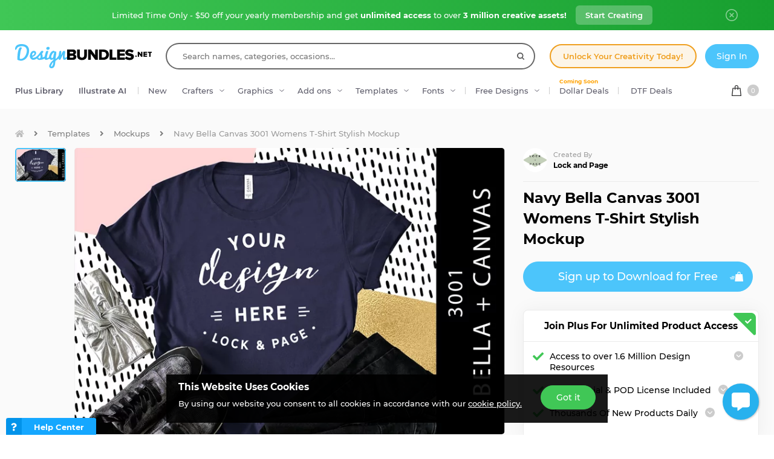

--- FILE ---
content_type: text/html; charset=utf-8
request_url: https://designbundles.net/lock-and-page/163766-navy-bella-canvas-3001-womens-t-shirt-stylish-mockup?ref=i5c24j
body_size: 47062
content:
<!DOCTYPE html>
<html lang="en">
  <head>
    <meta charset="utf-8">
    <meta http-equiv="X-UA-Compatible" content="IE=edge">
    <meta name="X-CSRF-TOKEN" content="UTRtu5nEyzr0M1p8C6IuLJlzo4mNGfr423mQPLPJ6Qo">    <meta name="viewport" content="width=device-width, initial-scale=1, maximum-scale=1">
    <title>Navy Bella Canvas 3001 Womens T-Shirt Stylish Mockup</title>
    <meta name="description" content="Download Navy Bella Canvas 3001 Womens T-Shirt Stylish Mockup (163766) instantly now! Trusted by millions + EASY to use Design Files + Full Support."/>    <meta name="keywords" content="navy,pink and gold,fashion mockup,feminine mockup,clothes mockup,tshirt mockup,bella canvas 3001,bella canvas mockup,fashion flat lay,bella and canvas">    <meta property="article:author" content="https://www.facebook.com/designbundles" />
    <link rel="canonical" href="https://designbundles.net/lock-and-page/163766-navy-bella-canvas-3001-womens-t-shirt-stylish-mockup" />    <meta property="fb:app_id" content="497944513746297" />
        <meta property="og:type" content="product">
            <meta property="og:site_name" content="DesignBundles.net" />
    <meta property="og:image" content="https://i.fbcd.co/products/resized/resized-750-500/7c30a9ae16343590937ab99c3e09bd882c32646bf9f1b044dda91443256ecb5a.jpg" />    <meta property="og:title" content="Navy Bella Canvas 3001 Womens T-Shirt Stylish Mockup" />    <meta property="og:description" content="Download Navy Bella Canvas 3001 Womens T-Shirt Stylish Mockup (163766) instantly now! Trusted by millions + EASY to use Design Files + Full Support."/>    <meta property="og:url" content="https://designbundles.net/lock-and-page/163766-navy-bella-canvas-3001-womens-t-shirt-stylish-mockup" />    <meta property="og:locale" content="en_US" />
    <meta property="og:image:url" content="https://i.fbcd.co/products/resized/resized-750-500/7c30a9ae16343590937ab99c3e09bd882c32646bf9f1b044dda91443256ecb5a.jpg" />    <meta property="og:image:secure_url" content="https://i.fbcd.co/products/resized/resized-750-500/7c30a9ae16343590937ab99c3e09bd882c32646bf9f1b044dda91443256ecb5a.jpg" />    <meta property="og:image:width" content="750" />    <meta property="og:image:height" content="500" />        
            <meta property="og:price" content="6">
        <meta property="og:price:amount" content="6">
        <meta property="og:price:standard_amount" content="6">
        <meta property="og:price:currency" content="USD">
        <meta property="og:currency_code" content="USD">
        <meta property="product:availability" content="in stock">
        <meta property="product:condition" content="new">
        <meta property="product:retailer_item_id" content="163766">
    
            <meta property="og:image:alt" content="Navy Bella Canvas 3001 Womens T-Shirt Stylish Mockup" />    <meta property="og:brand" content="Lock and Page">
    <meta property="og:product_id" content="163766">
    <meta property="og:provider_name" content="Font Bundles">
    <meta property="product:category" content="Templates">
    <meta property="product:price:amount" content="6">
    <meta property="product:price:currency" content="USD">
    <meta property="product:retailer_category" content="Templates">
    <meta property="product:product_link" content="https://designbundles.net/lock-and-page/163766-navy-bella-canvas-3001-womens-t-shirt-stylish-mockup">
    <meta name="twitter:card" content="product">
    <meta name="twitter:title" content="Navy Bella Canvas 3001 Womens T-Shirt Stylish Mockup">
        <meta name="twitter:description" content="Download Navy Bella Canvas 3001 Womens T-Shirt Stylish Mockup (163766) instantly now! Trusted by millions + EASY to use Design Files + Full Support.">
    <meta name="twitter:image" content="https://i.fbcd.co/products/resized/resized-750-500/7c30a9ae16343590937ab99c3e09bd882c32646bf9f1b044dda91443256ecb5a.jpg">
    <meta name="twitter:image:width" content="750">
    <meta name="twitter:image:height" content="500">
    <meta name="twitter:data1" content="$6">
    <meta name="twitter:label1" content="Price">
    <meta name="twitter:data2" content="Lock and Page">
    <meta name="twitter:label2" content="Store">
    <meta name="twitter:domain" content="designbundles.net">
        
    <meta property="product:is_cwp" content="cwp"/>
    <meta property="product:is_cwp_updated_at" content="2022-10-28 16:00:00"/>          <link rel="preconnect" href="//fbcd.co" crossorigin>
      <link rel="preconnect" href="//accounts.google.com" crossorigin>
      <link rel="preconnect" href="//www.googletagmanager.com" crossorigin>
      <link rel="preconnect" href="//connect.facebook.net" crossorigin>
      <link rel="preconnect" href="//cdn.jsdelivr.net" crossorigin>
      <link rel="preconnect" href="//www.googleadservices.com" crossorigin>
      <link rel="preconnect" href="//www.google-analytics.com" crossorigin>
      <link rel="preconnect" href="//www.facebook.com" crossorigin>
      <link rel="preconnect" href="//stats.g.doubleclick.net" crossorigin>
      <link rel="preconnect" href="//www.google.com" crossorigin>


    <link rel="preload" as="image" href="https://i.fbcd.co/products/resized/resized-750-500/7c30a9ae16343590937ab99c3e09bd882c32646bf9f1b044dda91443256ecb5a.webp" media="(max-width: 767px)" type="image/webp" imagesrcset="https://i.fbcd.co/products/resized/resized-360-240/7c30a9ae16343590937ab99c3e09bd882c32646bf9f1b044dda91443256ecb5a.webp 1x, https://i.fbcd.co/products/resized/resized-750-500/7c30a9ae16343590937ab99c3e09bd882c32646bf9f1b044dda91443256ecb5a.webp 2x">
    <link rel="preload" as="image" href="https://i.fbcd.co/products/resized/resized-1500-1000/7c30a9ae16343590937ab99c3e09bd882c32646bf9f1b044dda91443256ecb5a.webp" media="(min-width: 767px)" type="image/webp" imagesrcset="https://i.fbcd.co/products/resized/resized-750-500/7c30a9ae16343590937ab99c3e09bd882c32646bf9f1b044dda91443256ecb5a.webp 1x, https://i.fbcd.co/products/resized/resized-1500-1000/7c30a9ae16343590937ab99c3e09bd882c32646bf9f1b044dda91443256ecb5a.webp 2x">

    <link rel="preload" as="font" href="https://fbcd.co/fonts/montserrat/montserrat-medium.woff2" type="font/woff2" crossorigin>
    <link rel="preload" as="font" href="https://fbcd.co/fonts/montserrat/montserrat-semibold.woff2" type="font/woff2" crossorigin>
    <link rel="preload" as="font" href="https://fbcd.co/fonts/montserrat/montserrat-bold.woff2" type="font/woff2" crossorigin>
    <link rel="preload" as="font" href="https://fbcd.co/css/font-awesome/5.7.1/fonts/fa-db-production-1.5.woff2" type="font/woff2" crossorigin>

    <link href="https://fbcd.co/css/site/site_product.css?v=3.3.87" rel="stylesheet">
          <link rel="stylesheet" href="https://fbcd.co/css/font-awesome/5.7.1/css/fa-production-2.1.min.css?v=3.3.87">

            <link rel="shortcut icon" href="https://fbcd.co/images/favicon/designbundles/favicon.ico" type="image/x-icon">
    <link rel="icon" href="https://fbcd.co/images/favicon/designbundles/favicon.ico" type="image/x-icon">
    <link rel="apple-touch-icon" sizes="57x57" href="https://fbcd.co/images/favicon/designbundles/apple-icon-57x57.png">
    <link rel="apple-touch-icon" sizes="60x60" href="https://fbcd.co/images/favicon/designbundles/apple-icon-60x60.png">
    <link rel="apple-touch-icon" sizes="72x72" href="https://fbcd.co/images/favicon/designbundles/apple-icon-72x72.png">
    <link rel="apple-touch-icon" sizes="76x76" href="https://fbcd.co/images/favicon/designbundles/apple-icon-76x76.png">
    <link rel="apple-touch-icon" sizes="114x114" href="https://fbcd.co/images/favicon/designbundles/apple-icon-114x114.png">
    <link rel="apple-touch-icon" sizes="120x120" href="https://fbcd.co/images/favicon/designbundles/apple-icon-120x120.png">
    <link rel="apple-touch-icon" sizes="144x144" href="https://fbcd.co/images/favicon/designbundles/apple-icon-144x144.png">
    <link rel="apple-touch-icon" sizes="152x152" href="https://fbcd.co/images/favicon/designbundles/apple-icon-152x152.png">
    <link rel="apple-touch-icon" sizes="180x180" href="https://fbcd.co/images/favicon/designbundles/apple-icon-180x180.png">
    <link rel="icon" type="image/png" sizes="192x192"  href="https://fbcd.co/images/favicon/designbundles/android-icon-192x192.png">
    <link rel="icon" type="image/png" sizes="32x32" href="https://fbcd.co/images/favicon/designbundles/favicon-32x32.png">
    <link rel="icon" type="image/png" sizes="96x96" href="https://fbcd.co/images/favicon/designbundles/favicon-96x96.png">
    <link rel="icon" type="image/png" sizes="16x16" href="https://fbcd.co/images/favicon/designbundles/favicon-16x16.png">
    <link rel="manifest" href="https://fbcd.co/images/favicon/designbundles/manifest.json">
    <meta name="msapplication-TileColor" content="#ffffff">
    <meta name="msapplication-TileImage" content="https://fbcd.co/images/favicon/designbundles/ms-icon-144x144.png">
    <meta name="theme-color" content="#ffffff">
    <meta name="messaging-sender" content="256308168499">
              <script type="8bf02036051e666e2f9c8383-text/javascript">
            window.dataLayer = window.dataLayer || [];
            dataLayer = [{
                            }];
                                            </script>
        <!-- Google Tag Manager -->
        <script type="8bf02036051e666e2f9c8383-text/javascript">(function(w,d,s,l,i){w[l]=w[l]||[];w[l].push({'gtm.start':
                    new Date().getTime(),event:'gtm.js'});var f=d.getElementsByTagName(s)[0],
                j=d.createElement(s),dl=l!='dataLayer'?'&l='+l:'';j.async=true;j.src=
                '//www.googletagmanager.com/gtm.js?id='+i+dl;f.parentNode.insertBefore(j,f);
            })(window,document,'script','dataLayer','GTM-KMD6GWG');</script>
        <!-- End Google Tag Manager -->
    <script type="8bf02036051e666e2f9c8383-text/javascript">
    !function(f,b,e,v,n,t,s){if(f.fbq)return;n=f.fbq=function(){n.callMethod?
    n.callMethod.apply(n,arguments):n.queue.push(arguments)};if(!f._fbq)f._fbq=n;
    n.push=n;n.loaded=!0;n.version='2.0';n.queue=[];t=b.createElement(e);t.async=!0;
    t.src=v;s=b.getElementsByTagName(e)[0];s.parentNode.insertBefore(t,s)}(window,
    document,'script','//connect.facebook.net/en_US/fbevents.js');
        fbq('init', '1015039665226867');
        fbq('track', "PageView");
        
    	fbq('track', 'ViewContent', {
    	  content_ids: ['163766'],
    	  content_type: 'product',
    	  value: 6,
    	  currency: 'USD'
    	});</script>
    <script type="8bf02036051e666e2f9c8383-text/javascript">
        function deferJsLoad (s, l, i, d) {
            window.addEventListener('load', function () {
                var t = document.createElement('script');
                t.async = !0;
                t.src = s;
                if (typeof l == 'function') t.onload = l;
                if (i) t.id = i;
                if (typeof d === 'undefined') {
                    document.getElementsByTagName("head")[0].appendChild(t);
                } else {
                    setTimeout(function () {
                        document.getElementsByTagName("head")[0].appendChild(t);
                    }, d);
                }
            });
        }
    </script>

        <script type="8bf02036051e666e2f9c8383-text/javascript">
        var typesenseHost                          = '43vdfu5b68zqrgk2p.a1.typesense.net';
        var typesenseSearchKey                     = 'iRA3W3ZdAzb1jQNNkAPaoAoH6pC5LtiV';
        var typesensePort                          = '443';
        var typesenseProtocol                      = 'https';
        var typesenseProductCollectionNewest       = 'product_new';
        var typesenseProductCollectionTrending     = 'product_new';
        var typesenseBlogPostCollection            = 'blog_posts';
        var typesenseDesignSchoolPostCollection    = 'design_school_posts';
        var typesenseDesignSchoolPostCollectionNewest  = 'design_school_posts';
        var typesenseDesignSchoolPostCollectionRelevant = 'design_school_posts';
        var typesenseProductCollectionPlus         = 'product_new';
        var typesenseProductCollectionBF           = 'product_bf';

        var typesenseSortProductCollectionOldest       = 'product_new/sort/product_publish_date_timestamp:asc';
        var typesenseSortProductCollectionTrending     = 'product_new/sort/product_weekly_trending:desc';
        var typesenseSortProductCollectionNewest       = 'product_new/sort/product_publish_date_timestamp:desc';
        var typesenseSortProductCollectionMostRelevant       = 'product_new/sort/product_id:desc';
        var typesenseSortProductCollectionFreeTrending     = 'product_free/sort/product_weekly_trending:desc';
        var typesenseSortProductCollectionFreeNewest       = 'product_free/sort/product_publish_date_timestamp:desc';
        var typesenseSortDesignSchoolPostCollectionNewest = 'design_school_posts/sort/published_timestamp:desc';
        var typesenseSortDesignSchoolPostCollectionRelevant = 'design_school_posts'; //default sort

        var typesenseProductCollection           = 'product_new';
        var typesenseStoreCollection             = 'store';
        var typesenseSuggestionCollection         = 'products_query_suggestions';
        var typesenseProductCollectionFree       = 'product_free';
        var typesenseProductCollectionFreeSearch = 'product_free';

        // eventually delete algolia 
        var algoliaAppId                    = 'JOA2UQH3Q1';
        var algoliaSearchKey                = '56b214761d44ff3b8d0105706a790293';
        var algoliaProductIndex             = 'product';
        var algoliaStoreIndex               = 'store';
        var algoliaSuggestionsIndex         = 'products_query_suggestions';
        var algoliaBfProductIndex           = 'bf_product';
        var algoliaProductIndexPriceAsc     = 'product_price_asc';
        var algoliaProductIndexPriceDesc    = 'product_price_desc';
        var algoliaProductIndexNewest       = 'product_newest';
        var algoliaProductIndexOldest       = 'product_oldest';
        var algoliaProductIndexTrending     = 'product_trending';
        var algoliaProductIndexPlus         = 'product_plus';
        var algoliaProductIndexPlusOldest   = 'product_plus_oldest';
        var algoliaProductIndexPlusNewest   = 'product_plus_newest';
        var algoliaProductIndexCollections  = 'product_collections';
        var algoliaProductIndexCategories   = 'product_categories';
        var algoliaProductIndexHomepage     = 'product_homepage';
        var algoliaProductIndexFree         = 'product_free';
        var algoliaProductIndexFreeTrending = 'product_free_trending';
        var algoliaProductIndexFreeNewest   = 'product_free_newest';
        var algoliaProductIndexFreeSearch   = 'product_free_search';

        var algoliaDesignSchoolPostIndex    = 'design_school_index';
        var algoliaDesignSchoolPostIndexNewest  = 'design_school_index_new';
        var algoliaDesignSchoolPostIndexRelevant = 'design_school_index_relevant';

        var algoliaCurrentIndex;

    </script>
        <!-- Hotjar -->
        <script type="8bf02036051e666e2f9c8383-text/javascript">
            (function (h, o, t, j, a, r) {
                h.hj = h.hj || function () {
                    (h.hj.q = h.hj.q || []).push(arguments)
                };
                h._hjSettings = {
                    hjid:1052228,
                    hjsv:6};
                a = o.getElementsByTagName('head')[0];
                r = o.createElement('script');
                r.async = 1;
                r.src = t + h._hjSettings.hjid + j + h._hjSettings.hjsv;
                a.appendChild(r);
            })(window, document, '//static.hotjar.com/c/hotjar-', '.js?sv=');
        </script>
        <!-- End HotJar -->
                 <script type="application/ld+json">
     {"@context":"http://schema.org","@type":"Product","SKU":163766,"productId":163766,"url":"https://designbundles.net/lock-and-page/163766-navy-bella-canvas-3001-womens-t-shirt-stylish-mockup","name":"Navy Bella Canvas 3001 Womens T-Shirt Stylish Mockup","description":"Navy Bella Canvas 3001 Womens T-Shirt Stylish Mockup by Lock and Page available for $6 at DesignBundles.net","brand":{"@type":"Brand","@context":"https://schema.org/","name":"Lock and Page"},"releaseDate":"2018-11-16 14:35:48","category":"Software > Digital Goods","offers":[{"@type":"Offer","availability":"http://schema.org/InStock","priceCurrency":"USD","price":"6.00","priceSpecification":[{"@type":"UnitPriceSpecification","priceType":"https://schema.org/ListPrice","price":"6.00"}]}],"image":[{"@context":"https://schema.org/","@type":"ImageObject","contentUrl":"https://i.fbcd.co/products/original/7c30a9ae16343590937ab99c3e09bd882c32646bf9f1b044dda91443256ecb5a.jpg","thumbnail":"https://i.fbcd.co/products/resized/resized-360-240/7c30a9ae16343590937ab99c3e09bd882c32646bf9f1b044dda91443256ecb5a.jpg","license":"https://designbundles.net/license","acquireLicensePage":"https://designbundles.net/lock-and-page/163766-navy-bella-canvas-3001-womens-t-shirt-stylish-mockup","creditText":"Navy Bella Canvas 3001 Womens T-Shirt Stylish Mockup","caption":"Navy Bella Canvas 3001 Womens T-Shirt Stylish Mockup","creator":{"@type":"Person","name":"Lock and Page"},"copyrightHolder":"Lock and Page","copyrightNotice":"Lock and Page"}],"logo":"https://fbcd.co/images/avatars/2ba1187a325ddf00b1dc37184b750b81.jpg"}        </script>
               <script type="application/ld+json">
    [{"@context":"https://schema.org","@type":"BreadcrumbList","itemListElement":[{"@type":"ListItem","position":1,"name":"Templates","item":"https://designbundles.net/templates"},{"@type":"ListItem","position":2,"name":"Mockups","item":"https://designbundles.net/templates/mockups"},{"@type":"ListItem","position":3,"name":"Navy Bella Canvas 3001 Womens T-Shirt Stylish Mockup"}]},{"@context":"https://schema.org","@type":"BreadcrumbList","itemListElement":[{"@type":"ListItem","position":1,"name":"Lock and Page","item":"https://designbundles.net/lock-and-page"},{"@type":"ListItem","position":2,"name":"Navy Bella Canvas 3001 Womens T-Shirt Stylish Mockup"}]}]    </script>
      <script type="application/ld+json">{"@context":"https://schema.org/","@type":"ImageObject","contentUrl":"https://i.fbcd.co/products/original/7c30a9ae16343590937ab99c3e09bd882c32646bf9f1b044dda91443256ecb5a.jpg","thumbnail":"https://i.fbcd.co/products/resized/resized-360-240/7c30a9ae16343590937ab99c3e09bd882c32646bf9f1b044dda91443256ecb5a.jpg","license":"https://designbundles.net/license","acquireLicensePage":"https://designbundles.net/lock-and-page/163766-navy-bella-canvas-3001-womens-t-shirt-stylish-mockup","creditText":"Navy Bella Canvas 3001 Womens T-Shirt Stylish Mockup","caption":"Navy Bella Canvas 3001 Womens T-Shirt Stylish Mockup","creator":{"@type":"Person","name":"Lock and Page"},"copyrightHolder":"Lock and Page","copyrightNotice":"Lock and Page"}</script>      <script type="8bf02036051e666e2f9c8383-text/javascript">
          const LANGUAGE = "en";
      </script>


<link rel="alternate" hreflang="en" href="https://designbundles.net/lock-and-page/163766-navy-bella-canvas-3001-womens-t-shirt-stylish-mockup?ref=i5c24j" />
<link rel="alternate" hreflang="x-default" href="https://designbundles.net/lock-and-page/163766-navy-bella-canvas-3001-womens-t-shirt-stylish-mockup?ref=i5c24j" />

</head>
 <body class="designbundles-theme plus-banner-on">
<!-- Google Tag Manager (noscript) -->
<noscript><iframe src="//www.googletagmanager.com/ns.html?id=GTM-KMD6GWG" height="0" width="0" style="display:none;visibility:hidden"></iframe></noscript>
<!-- End Google Tag Manager (noscript) -->
<noscript><img height="1" width="1" src="//www.facebook.com/tr?id=1015039665226867&ev=PageView&noscript=1" alt="facebook-tracking"/></noscript>
            <!-- Normal Plus Banner -->
            <div class="sticky-plus green">
                <div class="container">
                    <a href="https://designbundles.net/plus-signup-redirect?plan=unlimited-yearly&discount=january-yearly-offer">
                        <span class="part offer">
                            Limited Time Only - $50 off your yearly membership and get&nbsp;<b>unlimited access</b>&nbsp;to over&nbsp;<b>3 million creative assets!</b>
                        </span>
                        <span class="part">
                            <span class="btn-secondary sticky-desktop">Start Creating</span>
                            <span class="btn-secondary sticky-mobile">Start Creating</span>
                            <span class="btn-secondary part-close visible-down-md closeStickyBanner" data-banner-id="green">Maybe Later</span>
                        </span>
                    </a>
                    <div class="part-close hidden-down-md">
                        <span class="plus-close closeStickyBanner" title="Close" data-banner-id="green">
                            <svg xmlns="http://www.w3.org/2000/svg" viewBox="0 0 512 512" width="20" height="20"><path d="M256 0C114.508 0 0 114.497 0 256c0 141.493 114.497 256 256 256 141.492 0 256-114.497 256-256C512 114.507 397.503 0 256 0zm0 472c-119.384 0-216-96.607-216-216 0-119.385 96.607-216 216-216 119.384 0 216 96.607 216 216 0 119.385-96.607 216-216 216z" fill="#FFF"/><path d="M343.586 315.302L284.284 256l59.302-59.302c7.81-7.81 7.811-20.473.001-28.284-7.812-7.811-20.475-7.81-28.284 0L256 227.716l-59.303-59.302c-7.809-7.811-20.474-7.811-28.284 0-7.81 7.811-7.81 20.474.001 28.284L227.716 256l-59.302 59.302c-7.811 7.811-7.812 20.474-.001 28.284 7.813 7.812 20.476 7.809 28.284 0L256 284.284l59.303 59.302c7.808 7.81 20.473 7.811 28.284 0s7.81-20.474-.001-28.284z" fill="#FFF"/></svg>
                        </span>
                    </div>
                </div> 
            </div>
            <!-- <div class="sticky-plus">
                <div class="container">
                    <a href="">
                        <span class="part offer">
                            <span class="hidden-down-md">
                                <span class="text">
                                    Unlimited Downloads
                                    <span class="dot"> • </span>
                                    15% off Marketplace Purchases
                                    <span class="dot"> • </span> Exclusive Software Access
                                </span>
                            </span>
                            <span class="visible-down-md mobile-text-container">
                                <span class="text">
                                    <span class="dot"> • </span> Unlimited Downloads <br />
                                    <span class="dot"> • </span> 15% off Marketplace Purchases <br />
                                    <span class="dot"> • </span> Exclusive Software Access <br />
                                </span>
                            </span>
                        </span>
                        <span class="part">
                            <span class="btn-secondary sticky-desktop">Start your Free Trial</span>
                            <span class="btn-secondary sticky-mobile">Start your Free Trial</span>
                            <span class="btn-secondary part-close visible-down-md closeStickyBanner">Maybe Later</span>
                        </span>
                    </a>
                    <div class="part-close hidden-down-md">
                        <span class="plus-close closeStickyBanner" title="Close">
                            <svg xmlns="http://www.w3.org/2000/svg" viewBox="0 0 512 512" width="20" height="20"><path d="M256 0C114.508 0 0 114.497 0 256c0 141.493 114.497 256 256 256 141.492 0 256-114.497 256-256C512 114.507 397.503 0 256 0zm0 472c-119.384 0-216-96.607-216-216 0-119.385 96.607-216 216-216 119.384 0 216 96.607 216 216 0 119.385-96.607 216-216 216z" fill="#FFF"/><path d="M343.586 315.302L284.284 256l59.302-59.302c7.81-7.81 7.811-20.473.001-28.284-7.812-7.811-20.475-7.81-28.284 0L256 227.716l-59.303-59.302c-7.809-7.811-20.474-7.811-28.284 0-7.81 7.811-7.81 20.474.001 28.284L227.716 256l-59.302 59.302c-7.811 7.811-7.812 20.474-.001 28.284 7.813 7.812 20.476 7.809 28.284 0L256 284.284l59.303 59.302c7.808 7.81 20.473 7.811 28.284 0s7.81-20.474-.001-28.284z" fill="#FFF"/></svg>
                        </span>
                    </div>
                </div> 
            </div> -->

                        
<!-- Admin Control Bar -->

<header class="site-header" id="site-header">
        <div class='container site-header__container'>
        <div class="site-header__top -main-page-only">
                        <div class='site-header__logo-flex'>
                <a href='https://designbundles.net' class='header__logo-img' onclick="if (!window.__cfRLUnblockHandlers) return false; dataLayer.push({'event': 'GTMevent', 'eventLabel': 'Header Logo Link', 'eventAction': 'Header Link', 'eventCategory': 'Internal Link'});" data-cf-modified-8bf02036051e666e2f9c8383-="">
                    <img src="https://fbcd.co/images/logos/_design-bundles-logo/blueblack.min2.svg" title="Design Bundles" alt="Design Bundles" style="height: 40px;" />                </a>
            </div>

            <div class="site-header__search-flex">
                <div class="header-search" id="headerSearch">
                    <form method="get" action="https://designbundles.net/search" class="header-search__form autocompleteForm">
                        <input type="text" class="header-search__input autocompleteSearchBox"
                               name="search"
                               placeholder="Search names, categories, occasions..."
                               value=""
                               id="header-search-box"
                               autocomplete="off"
                               autocorrect="off"
                               autocapitalize="none"
                               spellcheck="false"
                               auto-close='1'
                               required
                        >
                        <div class='header-search__preloader placeholderContainer'> &nbsp; </div>
                        <span class='header-search__clear-btn autocompleteClearBtn'> </span>
                        <button class='header-search__submit-btn autocompleteSubmitBtn'></button>
                    </form>
                    <div class='header-search__dropdown autocompleteResultsContainer'> &nbsp; </div>
                </div>
            </div>

            <div class="site-header__top-menu-flex">
                                                <div class="site-header__top-menu-item -plus-cta-mod -desktop-only">
                    <a href="/plus-choose" onclick="if (!window.__cfRLUnblockHandlers) return false; dataLayer.push({'event': 'GTMevent', 'eventLabel': 'Header Plus Membership Link - CTA Button', 'eventAction': 'Header Link', 'eventCategory': 'Internal Link'});" class="site-header__top-menu-cta-btn" data-cf-modified-8bf02036051e666e2f9c8383-="">
                        Unlock Your Creativity Today!
                    </a>
                </div>
                                                                 <div class='site-header__top-menu-item -desktop-only'>
                                              <div id="g_id_onload"
                              data-client_id="256308168499-7h8ead03m02k2s86tdhohu3mim7p85fo.apps.googleusercontent.com"
                              data-cancel_on_tap_outside="false"
                              data-context="signin"
                              data-login_uri="https://passport.designbundles.net/authorize/google/one-tap"
                              data-return_url="https://passport.designbundles.net/authorize/google?state=d140992335bdc17ff557794cbf3505e0&scope=openid%20email%20profile&response_type=code&approval_prompt=auto&redirect_uri=https%3A%2F%2Fdesignbundles.net%2Flogin%2Fgoogle-check&client_id=authorization_code_live_client"
                         >
                         </div>
                                          <a href="https://designbundles.net/login" class='header-account__btn btn-primary -btn-solid-theme' onclick="if (!window.__cfRLUnblockHandlers) return false; dataLayer.push({'event': 'GTMevent', 'eventLabel': 'Header Login Link', 'eventAction': 'Header Link', 'eventCategory': 'Internal Link'});" data-cf-modified-8bf02036051e666e2f9c8383-="">
                        Sign In                    </a>
                </div>
                            </div>

        </div>
        <div class='site-header__bottom'>
                        <div class='site-header__category-flex'>
                <ul class='site-header__category-menu'>
                                <li class='site-header__category-item -t-semibold'>
                    <a href="https://designbundles.net/plus" class="site-header__category-link" onclick="if (!window.__cfRLUnblockHandlers) return false; dataLayer.push({'event': 'GTMevent', 'eventLabel': 'Header More Links Plus Products Link', 'eventAction': 'Header Link', 'eventCategory': 'Internal Link'});" data-cf-modified-8bf02036051e666e2f9c8383-="">Plus Library</a>
                </li>
                                <li class='site-header__category-item -t-semibold -desktop-only'>
                    <a href="https://designbundles.net/illustrate-ai" onclick="if (!window.__cfRLUnblockHandlers) return false; dataLayer.push({'event': 'GTMevent', 'eventLabel': 'Header IllustrateAI Link', 'eventAction': 'IllustrateAI Link', 'eventCategory': 'Internal Link'});" class="site-header__category-link categoryLink" data-category-name='illustrateai' data-cf-modified-8bf02036051e666e2f9c8383-="">Illustrate AI</a>
                    <span class='site-header__category-divider'> </span>
                </li>
                                <li class='site-header__category-item -desktop-only'>
                                            <a href="https://designbundles.net/new-products" class="site-header__category-link" onclick="if (!window.__cfRLUnblockHandlers) return false; dataLayer.push({'event': 'GTMevent', 'eventLabel': 'Header New Products Link', 'eventAction': 'New Products Link', 'eventCategory': 'Internal Link'});" data-cf-modified-8bf02036051e666e2f9c8383-="">New</a>
                                    </li>
                                                                        <li class='site-header__category-item ' title="Crafters"> <!-- ID 61 = photos -->
                                <a href="https://designbundles.net/craft" onclick="if (!window.__cfRLUnblockHandlers) return false; dataLayer.push({'event': 'GTMevent', 'eventLabel': 'Header Crafters Link', 'eventAction': 'Header Link', 'eventCategory': 'Internal Link'});" class="site-header__category-link -has-dropdown categoryLink" data-category-name='craft' data-cf-modified-8bf02036051e666e2f9c8383-="">Crafters </a>
                            </li>
                                                                                                <li class='site-header__category-item ' title="Graphics"> <!-- ID 61 = photos -->
                                <a href="https://designbundles.net/graphics" onclick="if (!window.__cfRLUnblockHandlers) return false; dataLayer.push({'event': 'GTMevent', 'eventLabel': 'Header Graphics Link', 'eventAction': 'Header Link', 'eventCategory': 'Internal Link'});" class="site-header__category-link -has-dropdown categoryLink" data-category-name='graphics' data-cf-modified-8bf02036051e666e2f9c8383-="">Graphics </a>
                            </li>
                                                                                                <li class='site-header__category-item -device-only' title="Photos"> <!-- ID 61 = photos -->
                                <a href="https://designbundles.net/photos" onclick="if (!window.__cfRLUnblockHandlers) return false; dataLayer.push({'event': 'GTMevent', 'eventLabel': 'Header Photos Link', 'eventAction': 'Header Link', 'eventCategory': 'Internal Link'});" class="site-header__category-link -has-dropdown categoryLink" data-category-name='photos' data-cf-modified-8bf02036051e666e2f9c8383-="">Photos </a>
                            </li>
                                                                                                <li class='site-header__category-item ' title="Add ons"> <!-- ID 61 = photos -->
                                <a href="https://designbundles.net/add-ons" onclick="if (!window.__cfRLUnblockHandlers) return false; dataLayer.push({'event': 'GTMevent', 'eventLabel': 'Header Add ons Link', 'eventAction': 'Header Link', 'eventCategory': 'Internal Link'});" class="site-header__category-link -has-dropdown categoryLink" data-category-name='add-ons' data-cf-modified-8bf02036051e666e2f9c8383-="">Add ons </a>
                            </li>
                                                                                                <li class='site-header__category-item ' title="Templates"> <!-- ID 61 = photos -->
                                <a href="https://designbundles.net/templates" onclick="if (!window.__cfRLUnblockHandlers) return false; dataLayer.push({'event': 'GTMevent', 'eventLabel': 'Header Templates Link', 'eventAction': 'Header Link', 'eventCategory': 'Internal Link'});" class="site-header__category-link -has-dropdown categoryLink" data-category-name='templates' data-cf-modified-8bf02036051e666e2f9c8383-="">Templates </a>
                            </li>
                                                                                    <li class="site-header__category-item visible-up-xs hidden-down-xl">
                        <a href="https://fontbundles.net" class="site-header__category-link categoryLink -has-dropdown" data-category-name="fonts" onclick="if (!window.__cfRLUnblockHandlers) return false; dataLayer.push({'event': 'GTMevent', 'eventLabel': 'Header Fonts Site Link', 'eventAction': 'Fonts Site Link', 'eventCategory': 'Internal Link'});" data-cf-modified-8bf02036051e666e2f9c8383-="">Fonts</a>
                        <span class='site-header__category-divider'></span>
                    </li>
                                        <li class="site-header__category-item">
                                                                    <a href="https://designbundles.net/free-design-resources" class="site-header__category-link categoryLink -has-dropdown" data-category-name="freeproducts" onclick="if (!window.__cfRLUnblockHandlers) return false; dataLayer.push({'event': 'GTMevent', 'eventLabel': 'Header Free Design Products Link', 'eventAction': 'Free Design Products Link', 'eventCategory': 'Internal Link'});" data-cf-modified-8bf02036051e666e2f9c8383-="">Free Designs</a>
                                        <span class='site-header__category-divider'></span>
                    </li>

                                                                <li class="site-header__category-item hidden-down-lg">
                            <a id="ddEventMenuLink" href="https://designbundles.net/dollar-deals" onclick="if (!window.__cfRLUnblockHandlers) return false; dataLayer.push({'event': 'GTMevent', 'eventLabel': 'Header One Dollar Deals Link', 'eventAction': 'Header Link', 'eventCategory': 'Internal Link'});" class="site-header__category-link -has-upper-text categoryLink" data-category-name="dollardeals" data-title="Limited time event" data-cf-modified-8bf02036051e666e2f9c8383-="">
                                                                    <span class="site-header__category-link__upper-text -text-orange">Coming Soon</span>
                                                                Dollar Deals
                            </a>
                        </li>
                    
                    <li class='site-header__category-item'>
                        <span class='site-header__category-divider'></span>

                        <a href="https://designbundles.net/dtf-dollar-event" class="site-header__category-link -has-upper-text" onclick="if (!window.__cfRLUnblockHandlers) return false; dataLayer.push({'event': 'GTMevent', 'eventLabel': 'Header DTF Dollar Event Link', 'eventAction': 'Header Link', 'eventCategory': 'Internal Link'});" data-cf-modified-8bf02036051e666e2f9c8383-="">
                                                        DTF Deals
                        </a>
                    </li>

                </ul>
            </div>

            <div id='cart-container' class='site-header__cart-flex'>
    <div class='header-cart headerDropdownContainer -locked' data-menu-name='cart'>
        <a href='/checkout' class='header-cart__btn'>
            <span class='header-cart__item-count -theme-bg  -empty  cartItems'>
                0 
            </span>
        </a>
        <div class='site-header__dropdown header-cart__dropdown headerDropdownMenu' id='cartPanel' style='display: none'>
            <div class='header-cart__header -theme-bg'>
                Your Cart
            </div>
            <div class='header-cart__no-products' id='cartNoProducts' style="">
                <strong> Your Cart is <span class="-theme-color">Empty</span> </strong>
                <div class='text-small-1 grey-text'> Add items to get started </div>
            </div>
            <div class='header-cart__body-wrapper' id="cartBodyWrapper">
                <div class="header-cart__body-scroll" id="cartScroll">
                    <div class="header-cart__products" id="cartProducts">
                                                                    </div>
                </div>
                <div class='header-cart__scroll-arrow no-select' id='cartScrollArrow'></div>
                <div class='header-cart__bottom-link no-select' id='cartBottomLink'>
                    Back to top
                </div>
            </div>
            <div class='header-cart__total' id='cartTotalRow' style="display: none">
                Total:
                <span class='r-float' id='cartTotalAmount'>$0.00 USD</span>
            </div>
                        <div class='header-cart__checkout-row'>
                <a href='/checkout' class='header-cart__checkout-btn -btn-primary -btn-solid-theme'>
                     Go to Checkout                 </a>
            </div>
        </div>
    </div>
</div>

        </div>
                <div class='site-header__category-dropdown -mobile-left-menu mobileMenuContainer' id='mobileCategories'>
            <div class='site-header__mobile-category-wrapper' id='mobileMenuSlider'>
                <div class='container site-header__category-container'>
                                        <div class='header-categories__mobile-header -theme-color -mobile-section-header -device-only'>
                        Categories                    </div>

                                                                        <div class='header-categories -craft categoryDropdown' data-category-name='craft'>
                                <a href='https://designbundles.net/craft' onclick="if (!window.__cfRLUnblockHandlers) return false; dataLayer.push({'event': 'GTMevent', 'eventLabel': 'Header Crafters Link', 'eventAction': 'Header Link', 'eventCategory': 'Internal Link'});" class='header-categories__primary-link -device-only' data-cf-modified-8bf02036051e666e2f9c8383-=""> Crafters                                    <button class='header-categories__mobile-arrow-block mobileMenuSlideLink' data-menu-target="craft" data-menu-level='1'> &nbsp; </button>
                                </a>
                                <div class='header-categories__lists -columns-7  -mobile-lvl2-cats mobileMenuPanel' data-menu-group='craft'>
                                    <div class='header-categories__mobile-header -theme-color -mobile-section-header -device-only'>
                                        Crafters                                        <div class='header-categories__mobile-back-link mobileMenuBackBtn'> Back </div>
                                    </div>
                                                                            <div class='header-categories__group'>
                                            <a href='https://designbundles.net/craft/svgs' onclick="if (!window.__cfRLUnblockHandlers) return false; dataLayer.push({'event': 'GTMevent', 'eventLabel': 'Header SVGs Link', 'eventAction': 'Header Link', 'eventCategory': 'Internal Link'});" class='header-categories__primary-link' data-cf-modified-8bf02036051e666e2f9c8383-="">
                                                SVGs                                                                                            </a>
                                                                                    </div>
                                                                                <div class='header-categories__group'>
                                            <a href='https://designbundles.net/craft/sublimation' onclick="if (!window.__cfRLUnblockHandlers) return false; dataLayer.push({'event': 'GTMevent', 'eventLabel': 'Header Sublimation Designs Link', 'eventAction': 'Header Link', 'eventCategory': 'Internal Link'});" class='header-categories__primary-link' data-cf-modified-8bf02036051e666e2f9c8383-="">
                                                Sublimation Designs                                                                                            </a>
                                                                                    </div>
                                                                                <div class='header-categories__group'>
                                            <a href='https://designbundles.net/craft/paper-cutting' onclick="if (!window.__cfRLUnblockHandlers) return false; dataLayer.push({'event': 'GTMevent', 'eventLabel': 'Header Paper Cut Templates Link', 'eventAction': 'Header Link', 'eventCategory': 'Internal Link'});" class='header-categories__primary-link' data-cf-modified-8bf02036051e666e2f9c8383-="">
                                                Paper Cut Templates                                                                                            </a>
                                                                                    </div>
                                                                                <div class='header-categories__group'>
                                            <a href='https://designbundles.net/craft/laser-cutting-designs' onclick="if (!window.__cfRLUnblockHandlers) return false; dataLayer.push({'event': 'GTMevent', 'eventLabel': 'Header Laser Cutting Designs Link', 'eventAction': 'Header Link', 'eventCategory': 'Internal Link'});" class='header-categories__primary-link' data-cf-modified-8bf02036051e666e2f9c8383-="">
                                                Laser Cutting Designs                                                                                            </a>
                                                                                    </div>
                                                                                <div class='header-categories__group'>
                                            <a href='https://designbundles.net/craft/monograms' onclick="if (!window.__cfRLUnblockHandlers) return false; dataLayer.push({'event': 'GTMevent', 'eventLabel': 'Header Monogram Designs Link', 'eventAction': 'Header Link', 'eventCategory': 'Internal Link'});" class='header-categories__primary-link' data-cf-modified-8bf02036051e666e2f9c8383-="">
                                                Monogram Designs                                                                                            </a>
                                                                                    </div>
                                                                                <div class='header-categories__group'>
                                            <a href='https://designbundles.net/craft/embroidery-designs' onclick="if (!window.__cfRLUnblockHandlers) return false; dataLayer.push({'event': 'GTMevent', 'eventLabel': 'Header Embroidery Designs Link', 'eventAction': 'Header Link', 'eventCategory': 'Internal Link'});" class='header-categories__primary-link' data-cf-modified-8bf02036051e666e2f9c8383-="">
                                                Embroidery Designs                                                                                            </a>
                                                                                    </div>
                                                                                <div class='header-categories__group'>
                                            <a href='https://designbundles.net/craft/scrapbooking' onclick="if (!window.__cfRLUnblockHandlers) return false; dataLayer.push({'event': 'GTMevent', 'eventLabel': 'Header Digital Scrapbooking Link', 'eventAction': 'Header Link', 'eventCategory': 'Internal Link'});" class='header-categories__primary-link' data-cf-modified-8bf02036051e666e2f9c8383-="">
                                                Digital Scrapbooking                                                                                            </a>
                                                                                    </div>
                                                                                <div class='header-categories__group'>
                                            <a href='https://designbundles.net/craft/3d-designs' onclick="if (!window.__cfRLUnblockHandlers) return false; dataLayer.push({'event': 'GTMevent', 'eventLabel': 'Header 3D Designs Link', 'eventAction': 'Header Link', 'eventCategory': 'Internal Link'});" class='header-categories__primary-link' data-cf-modified-8bf02036051e666e2f9c8383-="">
                                                3D Designs                                                                                            </a>
                                                                                    </div>
                                                                                <div class='header-categories__group'>
                                            <a href='https://designbundles.net/craft/planner-templates' onclick="if (!window.__cfRLUnblockHandlers) return false; dataLayer.push({'event': 'GTMevent', 'eventLabel': 'Header Planner Templates Link', 'eventAction': 'Header Link', 'eventCategory': 'Internal Link'});" class='header-categories__primary-link' data-cf-modified-8bf02036051e666e2f9c8383-="">
                                                Planner Templates                                                                                            </a>
                                                                                    </div>
                                                                                <div class='header-categories__group'>
                                            <a href='https://designbundles.net/craft/stickers' onclick="if (!window.__cfRLUnblockHandlers) return false; dataLayer.push({'event': 'GTMevent', 'eventLabel': 'Header Digital Stickers Link', 'eventAction': 'Header Link', 'eventCategory': 'Internal Link'});" class='header-categories__primary-link' data-cf-modified-8bf02036051e666e2f9c8383-="">
                                                Digital Stickers                                                                                            </a>
                                                                                    </div>
                                                                                <div class='header-categories__group'>
                                            <a href='https://designbundles.net/craft/printables' onclick="if (!window.__cfRLUnblockHandlers) return false; dataLayer.push({'event': 'GTMevent', 'eventLabel': 'Header Printable Crafts Link', 'eventAction': 'Header Link', 'eventCategory': 'Internal Link'});" class='header-categories__primary-link' data-cf-modified-8bf02036051e666e2f9c8383-="">
                                                Printable Crafts                                                                                            </a>
                                                                                    </div>
                                                                                <div class='header-categories__group'>
                                            <a href='https://designbundles.net/craft-bundles' onclick="if (!window.__cfRLUnblockHandlers) return false; dataLayer.push({'event': 'GTMevent', 'eventLabel': 'Header Craft Bundles Link', 'eventAction': 'Header Link', 'eventCategory': 'Internal Link'});" class='header-categories__primary-link' data-cf-modified-8bf02036051e666e2f9c8383-="">
                                                Craft Bundles                                                                                            </a>
                                                                                    </div>
                                                                                <div class='header-categories__group'>
                                            <a href='https://designbundles.net/craft/craft-mockups' onclick="if (!window.__cfRLUnblockHandlers) return false; dataLayer.push({'event': 'GTMevent', 'eventLabel': 'Header Craft Mockups Link', 'eventAction': 'Header Link', 'eventCategory': 'Internal Link'});" class='header-categories__primary-link' data-cf-modified-8bf02036051e666e2f9c8383-="">
                                                Craft Mockups                                                                                            </a>
                                                                                    </div>
                                                                                <div class='header-categories__group'>
                                            <a href='https://designbundles.net/craft/fabric-crafts' onclick="if (!window.__cfRLUnblockHandlers) return false; dataLayer.push({'event': 'GTMevent', 'eventLabel': 'Header Creative Fabric Crafts Link', 'eventAction': 'Header Link', 'eventCategory': 'Internal Link'});" class='header-categories__primary-link' data-cf-modified-8bf02036051e666e2f9c8383-="">
                                                Creative Fabric Crafts                                                                                            </a>
                                                                                    </div>
                                                                                <div class='header-categories__group'>
                                            <a href='https://designbundles.net/craft/knitting-patterns' onclick="if (!window.__cfRLUnblockHandlers) return false; dataLayer.push({'event': 'GTMevent', 'eventLabel': 'Header Knitting Patterns Link', 'eventAction': 'Header Link', 'eventCategory': 'Internal Link'});" class='header-categories__primary-link' data-cf-modified-8bf02036051e666e2f9c8383-="">
                                                Knitting Patterns                                                                                            </a>
                                                                                    </div>
                                                                                <div class='header-categories__group'>
                                            <a href='https://designbundles.net/craft/sewing-patterns' onclick="if (!window.__cfRLUnblockHandlers) return false; dataLayer.push({'event': 'GTMevent', 'eventLabel': 'Header Sewing Patterns Link', 'eventAction': 'Header Link', 'eventCategory': 'Internal Link'});" class='header-categories__primary-link' data-cf-modified-8bf02036051e666e2f9c8383-="">
                                                Sewing Patterns                                                                                            </a>
                                                                                    </div>
                                                                                <div class='header-categories__group'>
                                            <a href='https://designbundles.net/craft/crochet-patterns' onclick="if (!window.__cfRLUnblockHandlers) return false; dataLayer.push({'event': 'GTMevent', 'eventLabel': 'Header Crochet Patterns Link', 'eventAction': 'Header Link', 'eventCategory': 'Internal Link'});" class='header-categories__primary-link' data-cf-modified-8bf02036051e666e2f9c8383-="">
                                                Crochet Patterns                                                                                            </a>
                                                                                    </div>
                                                                                <div class='header-categories__group'>
                                            <a href='https://designbundles.net/craft/cross-stitch' onclick="if (!window.__cfRLUnblockHandlers) return false; dataLayer.push({'event': 'GTMevent', 'eventLabel': 'Header Cross Stitch Link', 'eventAction': 'Header Link', 'eventCategory': 'Internal Link'});" class='header-categories__primary-link' data-cf-modified-8bf02036051e666e2f9c8383-="">
                                                Cross Stitch                                                                                            </a>
                                                                                    </div>
                                                                                <div class='header-categories__group'>
                                            <a href='https://designbundles.net/craft/quilt-patterns' onclick="if (!window.__cfRLUnblockHandlers) return false; dataLayer.push({'event': 'GTMevent', 'eventLabel': 'Header Quilt Patterns Link', 'eventAction': 'Header Link', 'eventCategory': 'Internal Link'});" class='header-categories__primary-link' data-cf-modified-8bf02036051e666e2f9c8383-="">
                                                Quilt Patterns                                                                                            </a>
                                                                                    </div>
                                                                            <div class='header-categories__group'>
                                        <a href='https://designbundles.net/craft' onclick="if (!window.__cfRLUnblockHandlers) return false; dataLayer.push({'event': 'GTMevent', 'eventLabel': 'All Crafters Link', 'eventAction': 'Header Link', 'eventCategory': 'Internal Link'});" class='header-categories__primary-link bold' data-cf-modified-8bf02036051e666e2f9c8383-=""> All Crafters </a>
                                    </div>
                                </div>
                            </div>
                                                                                                <div class='header-categories -graphics categoryDropdown' data-category-name='graphics'>
                                <a href='https://designbundles.net/graphics' onclick="if (!window.__cfRLUnblockHandlers) return false; dataLayer.push({'event': 'GTMevent', 'eventLabel': 'Header Graphics Link', 'eventAction': 'Header Link', 'eventCategory': 'Internal Link'});" class='header-categories__primary-link -device-only' data-cf-modified-8bf02036051e666e2f9c8383-=""> Graphics                                    <button class='header-categories__mobile-arrow-block mobileMenuSlideLink' data-menu-target="graphics" data-menu-level='1'> &nbsp; </button>
                                </a>
                                <div class='header-categories__lists -columns-4  -mobile-lvl2-cats mobileMenuPanel' data-menu-group='graphics'>
                                    <div class='header-categories__mobile-header -theme-color -mobile-section-header -device-only'>
                                        Graphics                                        <div class='header-categories__mobile-back-link mobileMenuBackBtn'> Back </div>
                                    </div>
                                                                            <div class='header-categories__group'>
                                            <a href='https://designbundles.net/graphics/illustrations' onclick="if (!window.__cfRLUnblockHandlers) return false; dataLayer.push({'event': 'GTMevent', 'eventLabel': 'Header Illustrations Link', 'eventAction': 'Header Link', 'eventCategory': 'Internal Link'});" class='header-categories__primary-link' data-cf-modified-8bf02036051e666e2f9c8383-="">
                                                Illustrations                                                                                            </a>
                                                                                    </div>
                                                                                <div class='header-categories__group'>
                                            <a href='https://designbundles.net/graphics/clipart' onclick="if (!window.__cfRLUnblockHandlers) return false; dataLayer.push({'event': 'GTMevent', 'eventLabel': 'Header Clipart Link', 'eventAction': 'Header Link', 'eventCategory': 'Internal Link'});" class='header-categories__primary-link' data-cf-modified-8bf02036051e666e2f9c8383-="">
                                                Clipart                                                                                            </a>
                                                                                    </div>
                                                                                <div class='header-categories__group'>
                                            <a href='https://designbundles.net/graphic-design-bundles' onclick="if (!window.__cfRLUnblockHandlers) return false; dataLayer.push({'event': 'GTMevent', 'eventLabel': 'Header Graphic Design Bundles Link', 'eventAction': 'Header Link', 'eventCategory': 'Internal Link'});" class='header-categories__primary-link' data-cf-modified-8bf02036051e666e2f9c8383-="">
                                                Graphic Design Bundles                                                                                            </a>
                                                                                    </div>
                                                                                <div class='header-categories__group'>
                                            <a href='https://designbundles.net/graphics/patterns' onclick="if (!window.__cfRLUnblockHandlers) return false; dataLayer.push({'event': 'GTMevent', 'eventLabel': 'Header Patterns Link', 'eventAction': 'Header Link', 'eventCategory': 'Internal Link'});" class='header-categories__primary-link' data-cf-modified-8bf02036051e666e2f9c8383-="">
                                                Patterns                                                                                            </a>
                                                                                    </div>
                                                                                <div class='header-categories__group'>
                                            <a href='https://designbundles.net/graphics/backgrounds' onclick="if (!window.__cfRLUnblockHandlers) return false; dataLayer.push({'event': 'GTMevent', 'eventLabel': 'Header Backgrounds Link', 'eventAction': 'Header Link', 'eventCategory': 'Internal Link'});" class='header-categories__primary-link' data-cf-modified-8bf02036051e666e2f9c8383-="">
                                                Backgrounds                                                                                            </a>
                                                                                    </div>
                                                                                <div class='header-categories__group'>
                                            <a href='https://designbundles.net/graphics/textures' onclick="if (!window.__cfRLUnblockHandlers) return false; dataLayer.push({'event': 'GTMevent', 'eventLabel': 'Header Textures Link', 'eventAction': 'Header Link', 'eventCategory': 'Internal Link'});" class='header-categories__primary-link' data-cf-modified-8bf02036051e666e2f9c8383-="">
                                                Textures                                                                                            </a>
                                                                                    </div>
                                                                                <div class='header-categories__group'>
                                            <a href='https://designbundles.net/graphics/logos' onclick="if (!window.__cfRLUnblockHandlers) return false; dataLayer.push({'event': 'GTMevent', 'eventLabel': 'Header Logos Link', 'eventAction': 'Header Link', 'eventCategory': 'Internal Link'});" class='header-categories__primary-link' data-cf-modified-8bf02036051e666e2f9c8383-="">
                                                Logos                                                                                            </a>
                                                                                    </div>
                                                                                <div class='header-categories__group'>
                                            <a href='https://designbundles.net/graphics/vectors' onclick="if (!window.__cfRLUnblockHandlers) return false; dataLayer.push({'event': 'GTMevent', 'eventLabel': 'Header Vectors Link', 'eventAction': 'Header Link', 'eventCategory': 'Internal Link'});" class='header-categories__primary-link' data-cf-modified-8bf02036051e666e2f9c8383-="">
                                                Vectors                                                                                            </a>
                                                                                    </div>
                                                                                <div class='header-categories__group'>
                                            <a href='https://designbundles.net/graphics/icons' onclick="if (!window.__cfRLUnblockHandlers) return false; dataLayer.push({'event': 'GTMevent', 'eventLabel': 'Header Icons Link', 'eventAction': 'Header Link', 'eventCategory': 'Internal Link'});" class='header-categories__primary-link' data-cf-modified-8bf02036051e666e2f9c8383-="">
                                                Icons                                                                                            </a>
                                                                                    </div>
                                                                            <div class='header-categories__group'>
                                        <a href='https://designbundles.net/graphics' onclick="if (!window.__cfRLUnblockHandlers) return false; dataLayer.push({'event': 'GTMevent', 'eventLabel': 'All Graphics Link', 'eventAction': 'Header Link', 'eventCategory': 'Internal Link'});" class='header-categories__primary-link bold' data-cf-modified-8bf02036051e666e2f9c8383-=""> All Graphics </a>
                                    </div>
                                </div>
                            </div>
                                                                                                <div class='header-categories -photos categoryDropdown' data-category-name='photos'>
                                <a href='https://designbundles.net/photos' onclick="if (!window.__cfRLUnblockHandlers) return false; dataLayer.push({'event': 'GTMevent', 'eventLabel': 'Header Photos Link', 'eventAction': 'Header Link', 'eventCategory': 'Internal Link'});" class='header-categories__primary-link -device-only' data-cf-modified-8bf02036051e666e2f9c8383-=""> Photos                                    <button class='header-categories__mobile-arrow-block mobileMenuSlideLink' data-menu-target="photos" data-menu-level='1'> &nbsp; </button>
                                </a>
                                <div class='header-categories__lists -columns-4  -mobile-lvl2-cats mobileMenuPanel' data-menu-group='photos'>
                                    <div class='header-categories__mobile-header -theme-color -mobile-section-header -device-only'>
                                        Photos                                        <div class='header-categories__mobile-back-link mobileMenuBackBtn'> Back </div>
                                    </div>
                                                                            <div class='header-categories__group'>
                                            <a href='https://designbundles.net/photos/animals' onclick="if (!window.__cfRLUnblockHandlers) return false; dataLayer.push({'event': 'GTMevent', 'eventLabel': 'Header Animals Link', 'eventAction': 'Header Link', 'eventCategory': 'Internal Link'});" class='header-categories__primary-link' data-cf-modified-8bf02036051e666e2f9c8383-="">
                                                Animals                                                                                            </a>
                                                                                    </div>
                                                                                <div class='header-categories__group'>
                                            <a href='https://designbundles.net/photos/architecture' onclick="if (!window.__cfRLUnblockHandlers) return false; dataLayer.push({'event': 'GTMevent', 'eventLabel': 'Header Architecture Link', 'eventAction': 'Header Link', 'eventCategory': 'Internal Link'});" class='header-categories__primary-link' data-cf-modified-8bf02036051e666e2f9c8383-="">
                                                Architecture                                                                                            </a>
                                                                                    </div>
                                                                                <div class='header-categories__group'>
                                            <a href='https://designbundles.net/photos/arts-and-entertainment' onclick="if (!window.__cfRLUnblockHandlers) return false; dataLayer.push({'event': 'GTMevent', 'eventLabel': 'Header Arts and Entertainment Link', 'eventAction': 'Header Link', 'eventCategory': 'Internal Link'});" class='header-categories__primary-link' data-cf-modified-8bf02036051e666e2f9c8383-="">
                                                Arts and Entertainment                                                                                            </a>
                                                                                    </div>
                                                                                <div class='header-categories__group'>
                                            <a href='https://designbundles.net/photos/business' onclick="if (!window.__cfRLUnblockHandlers) return false; dataLayer.push({'event': 'GTMevent', 'eventLabel': 'Header Business Link', 'eventAction': 'Header Link', 'eventCategory': 'Internal Link'});" class='header-categories__primary-link' data-cf-modified-8bf02036051e666e2f9c8383-="">
                                                Business                                                                                            </a>
                                                                                    </div>
                                                                                <div class='header-categories__group'>
                                            <a href='https://designbundles.net/photos/conceptual' onclick="if (!window.__cfRLUnblockHandlers) return false; dataLayer.push({'event': 'GTMevent', 'eventLabel': 'Header Conceptual Link', 'eventAction': 'Header Link', 'eventCategory': 'Internal Link'});" class='header-categories__primary-link' data-cf-modified-8bf02036051e666e2f9c8383-="">
                                                Conceptual                                                                                            </a>
                                                                                    </div>
                                                                                <div class='header-categories__group'>
                                            <a href='https://designbundles.net/photos/fashion' onclick="if (!window.__cfRLUnblockHandlers) return false; dataLayer.push({'event': 'GTMevent', 'eventLabel': 'Header Fashion Link', 'eventAction': 'Header Link', 'eventCategory': 'Internal Link'});" class='header-categories__primary-link' data-cf-modified-8bf02036051e666e2f9c8383-="">
                                                Fashion                                                                                            </a>
                                                                                    </div>
                                                                                <div class='header-categories__group'>
                                            <a href='https://designbundles.net/photos/food-and-drink' onclick="if (!window.__cfRLUnblockHandlers) return false; dataLayer.push({'event': 'GTMevent', 'eventLabel': 'Header Food and Drink Link', 'eventAction': 'Header Link', 'eventCategory': 'Internal Link'});" class='header-categories__primary-link' data-cf-modified-8bf02036051e666e2f9c8383-="">
                                                Food and Drink                                                                                            </a>
                                                                                    </div>
                                                                                <div class='header-categories__group'>
                                            <a href='https://designbundles.net/photos/general' onclick="if (!window.__cfRLUnblockHandlers) return false; dataLayer.push({'event': 'GTMevent', 'eventLabel': 'Header General Link', 'eventAction': 'Header Link', 'eventCategory': 'Internal Link'});" class='header-categories__primary-link' data-cf-modified-8bf02036051e666e2f9c8383-="">
                                                General                                                                                            </a>
                                                                                    </div>
                                                                                <div class='header-categories__group'>
                                            <a href='https://designbundles.net/photos/holiday' onclick="if (!window.__cfRLUnblockHandlers) return false; dataLayer.push({'event': 'GTMevent', 'eventLabel': 'Header Holiday Link', 'eventAction': 'Header Link', 'eventCategory': 'Internal Link'});" class='header-categories__primary-link' data-cf-modified-8bf02036051e666e2f9c8383-="">
                                                Holiday                                                                                            </a>
                                                                                    </div>
                                                                                <div class='header-categories__group'>
                                            <a href='https://designbundles.net/photos/industry' onclick="if (!window.__cfRLUnblockHandlers) return false; dataLayer.push({'event': 'GTMevent', 'eventLabel': 'Header Industry Link', 'eventAction': 'Header Link', 'eventCategory': 'Internal Link'});" class='header-categories__primary-link' data-cf-modified-8bf02036051e666e2f9c8383-="">
                                                Industry                                                                                            </a>
                                                                                    </div>
                                                                                <div class='header-categories__group'>
                                            <a href='https://designbundles.net/photos/nature' onclick="if (!window.__cfRLUnblockHandlers) return false; dataLayer.push({'event': 'GTMevent', 'eventLabel': 'Header Nature Link', 'eventAction': 'Header Link', 'eventCategory': 'Internal Link'});" class='header-categories__primary-link' data-cf-modified-8bf02036051e666e2f9c8383-="">
                                                Nature                                                                                            </a>
                                                                                    </div>
                                                                                <div class='header-categories__group'>
                                            <a href='https://designbundles.net/photos/people' onclick="if (!window.__cfRLUnblockHandlers) return false; dataLayer.push({'event': 'GTMevent', 'eventLabel': 'Header People Link', 'eventAction': 'Header Link', 'eventCategory': 'Internal Link'});" class='header-categories__primary-link' data-cf-modified-8bf02036051e666e2f9c8383-="">
                                                People                                                                                            </a>
                                                                                    </div>
                                                                                <div class='header-categories__group'>
                                            <a href='https://designbundles.net/photos/science' onclick="if (!window.__cfRLUnblockHandlers) return false; dataLayer.push({'event': 'GTMevent', 'eventLabel': 'Header Science Link', 'eventAction': 'Header Link', 'eventCategory': 'Internal Link'});" class='header-categories__primary-link' data-cf-modified-8bf02036051e666e2f9c8383-="">
                                                Science                                                                                            </a>
                                                                                    </div>
                                                                                <div class='header-categories__group'>
                                            <a href='https://designbundles.net/photos/sports' onclick="if (!window.__cfRLUnblockHandlers) return false; dataLayer.push({'event': 'GTMevent', 'eventLabel': 'Header Sports Link', 'eventAction': 'Header Link', 'eventCategory': 'Internal Link'});" class='header-categories__primary-link' data-cf-modified-8bf02036051e666e2f9c8383-="">
                                                Sports                                                                                            </a>
                                                                                    </div>
                                                                                <div class='header-categories__group'>
                                            <a href='https://designbundles.net/photos/technology' onclick="if (!window.__cfRLUnblockHandlers) return false; dataLayer.push({'event': 'GTMevent', 'eventLabel': 'Header Technology Link', 'eventAction': 'Header Link', 'eventCategory': 'Internal Link'});" class='header-categories__primary-link' data-cf-modified-8bf02036051e666e2f9c8383-="">
                                                Technology                                                                                            </a>
                                                                                    </div>
                                                                                <div class='header-categories__group'>
                                            <a href='https://designbundles.net/photos/textures' onclick="if (!window.__cfRLUnblockHandlers) return false; dataLayer.push({'event': 'GTMevent', 'eventLabel': 'Header Textures Link', 'eventAction': 'Header Link', 'eventCategory': 'Internal Link'});" class='header-categories__primary-link' data-cf-modified-8bf02036051e666e2f9c8383-="">
                                                Textures                                                                                            </a>
                                                                                    </div>
                                                                                <div class='header-categories__group'>
                                            <a href='https://designbundles.net/photos/travel-and-adventure' onclick="if (!window.__cfRLUnblockHandlers) return false; dataLayer.push({'event': 'GTMevent', 'eventLabel': 'Header Travel and Adventure Link', 'eventAction': 'Header Link', 'eventCategory': 'Internal Link'});" class='header-categories__primary-link' data-cf-modified-8bf02036051e666e2f9c8383-="">
                                                Travel and Adventure                                                                                            </a>
                                                                                    </div>
                                                                            <div class='header-categories__group'>
                                        <a href='https://designbundles.net/photos' onclick="if (!window.__cfRLUnblockHandlers) return false; dataLayer.push({'event': 'GTMevent', 'eventLabel': 'All Photos Link', 'eventAction': 'Header Link', 'eventCategory': 'Internal Link'});" class='header-categories__primary-link bold' data-cf-modified-8bf02036051e666e2f9c8383-=""> All Photos </a>
                                    </div>
                                </div>
                            </div>
                                                                                                <div class='header-categories -add-ons categoryDropdown' data-category-name='add-ons'>
                                <a href='https://designbundles.net/add-ons' onclick="if (!window.__cfRLUnblockHandlers) return false; dataLayer.push({'event': 'GTMevent', 'eventLabel': 'Header Add ons Link', 'eventAction': 'Header Link', 'eventCategory': 'Internal Link'});" class='header-categories__primary-link -device-only' data-cf-modified-8bf02036051e666e2f9c8383-=""> Add ons                                    <button class='header-categories__mobile-arrow-block mobileMenuSlideLink' data-menu-target="add-ons" data-menu-level='1'> &nbsp; </button>
                                </a>
                                <div class='header-categories__lists -columns-3  -mobile-lvl2-cats mobileMenuPanel' data-menu-group='add-ons'>
                                    <div class='header-categories__mobile-header -theme-color -mobile-section-header -device-only'>
                                        Add ons                                        <div class='header-categories__mobile-back-link mobileMenuBackBtn'> Back </div>
                                    </div>
                                                                            <div class='header-categories__group'>
                                            <a href='https://designbundles.net/add-ons/procreate' onclick="if (!window.__cfRLUnblockHandlers) return false; dataLayer.push({'event': 'GTMevent', 'eventLabel': 'Header Procreate Link', 'eventAction': 'Header Link', 'eventCategory': 'Internal Link'});" class='header-categories__primary-link' data-cf-modified-8bf02036051e666e2f9c8383-="">
                                                Procreate                                                                                                    <button class='header-categories__mobile-arrow-block -device-only mobileMenuSlideLink' data-menu-target="add-ons/procreate" data-menu-level='2'> &nbsp; </button>
                                                                                            </a>
                                                                                            <ul class='header-categories__sub-category-list -mobile-lvl3-cats mobileMenuPanel' data-menu-group='add-ons/procreate'>
                                                    <li class='header-categories__mobile-header -theme-color -mobile-section-header -device-only'>
                                                        Procreate                                                        <div class='header-categories__mobile-back-link mobileMenuBackBtn'> Back </div>
                                                    </li>
                                                                                                            <li> <a href='https://designbundles.net/add-ons/procreate/procreate-brushes' onclick="if (!window.__cfRLUnblockHandlers) return false; dataLayer.push({'event': 'GTMevent', 'eventLabel': 'Header Procreate Brushes Link', 'eventAction': 'Header Link', 'eventCategory': 'Internal Link'});" class='header-categories__secondary-link' data-cf-modified-8bf02036051e666e2f9c8383-=""> Procreate Brushes </a> </li>
                                                                                                            <li> <a href='https://designbundles.net/add-ons/procreate/procreate-stamps' onclick="if (!window.__cfRLUnblockHandlers) return false; dataLayer.push({'event': 'GTMevent', 'eventLabel': 'Header Procreate Stamps Link', 'eventAction': 'Header Link', 'eventCategory': 'Internal Link'});" class='header-categories__secondary-link' data-cf-modified-8bf02036051e666e2f9c8383-=""> Procreate Stamps </a> </li>
                                                                                                            <li> <a href='https://designbundles.net/add-ons/procreate/procreate-palettes' onclick="if (!window.__cfRLUnblockHandlers) return false; dataLayer.push({'event': 'GTMevent', 'eventLabel': 'Header Procreate Palettes Link', 'eventAction': 'Header Link', 'eventCategory': 'Internal Link'});" class='header-categories__secondary-link' data-cf-modified-8bf02036051e666e2f9c8383-=""> Procreate Palettes </a> </li>
                                                                                                    </ul>
                                                                                    </div>
                                                                                <div class='header-categories__group'>
                                            <a href='https://designbundles.net/add-ons/illustrator-plugins' onclick="if (!window.__cfRLUnblockHandlers) return false; dataLayer.push({'event': 'GTMevent', 'eventLabel': 'Header Illustrator Plugins Link', 'eventAction': 'Header Link', 'eventCategory': 'Internal Link'});" class='header-categories__primary-link' data-cf-modified-8bf02036051e666e2f9c8383-="">
                                                Illustrator Plugins                                                                                            </a>
                                                                                    </div>
                                                                                <div class='header-categories__group'>
                                            <a href='https://designbundles.net/add-ons/photoshop-plugins' onclick="if (!window.__cfRLUnblockHandlers) return false; dataLayer.push({'event': 'GTMevent', 'eventLabel': 'Header Photoshop Plugins Link', 'eventAction': 'Header Link', 'eventCategory': 'Internal Link'});" class='header-categories__primary-link' data-cf-modified-8bf02036051e666e2f9c8383-="">
                                                Photoshop Plugins                                                                                            </a>
                                                                                    </div>
                                                                                <div class='header-categories__group'>
                                            <a href='https://designbundles.net/add-ons/lightroom-presets' onclick="if (!window.__cfRLUnblockHandlers) return false; dataLayer.push({'event': 'GTMevent', 'eventLabel': 'Header Lightroom Presets Link', 'eventAction': 'Header Link', 'eventCategory': 'Internal Link'});" class='header-categories__primary-link' data-cf-modified-8bf02036051e666e2f9c8383-="">
                                                Lightroom Presets                                                                                            </a>
                                                                                    </div>
                                                                            <div class='header-categories__group'>
                                        <a href='https://designbundles.net/add-ons' onclick="if (!window.__cfRLUnblockHandlers) return false; dataLayer.push({'event': 'GTMevent', 'eventLabel': 'All Add ons Link', 'eventAction': 'Header Link', 'eventCategory': 'Internal Link'});" class='header-categories__primary-link bold' data-cf-modified-8bf02036051e666e2f9c8383-=""> All Add ons </a>
                                    </div>
                                </div>
                            </div>
                                                                                                <div class='header-categories -templates categoryDropdown' data-category-name='templates'>
                                <a href='https://designbundles.net/templates' onclick="if (!window.__cfRLUnblockHandlers) return false; dataLayer.push({'event': 'GTMevent', 'eventLabel': 'Header Templates Link', 'eventAction': 'Header Link', 'eventCategory': 'Internal Link'});" class='header-categories__primary-link -device-only' data-cf-modified-8bf02036051e666e2f9c8383-=""> Templates                                    <button class='header-categories__mobile-arrow-block mobileMenuSlideLink' data-menu-target="templates" data-menu-level='1'> &nbsp; </button>
                                </a>
                                <div class='header-categories__lists -columns-6  -mobile-lvl2-cats mobileMenuPanel' data-menu-group='templates'>
                                    <div class='header-categories__mobile-header -theme-color -mobile-section-header -device-only'>
                                        Templates                                        <div class='header-categories__mobile-back-link mobileMenuBackBtn'> Back </div>
                                    </div>
                                                                            <div class='header-categories__group'>
                                            <a href='https://designbundles.net/templates/canva-templates' onclick="if (!window.__cfRLUnblockHandlers) return false; dataLayer.push({'event': 'GTMevent', 'eventLabel': 'Header Canva Templates Link', 'eventAction': 'Header Link', 'eventCategory': 'Internal Link'});" class='header-categories__primary-link' data-cf-modified-8bf02036051e666e2f9c8383-="">
                                                Canva Templates                                                                                            </a>
                                                                                    </div>
                                                                                <div class='header-categories__group'>
                                            <a href='https://designbundles.net/templates/mockups' onclick="if (!window.__cfRLUnblockHandlers) return false; dataLayer.push({'event': 'GTMevent', 'eventLabel': 'Header Mockups Link', 'eventAction': 'Header Link', 'eventCategory': 'Internal Link'});" class='header-categories__primary-link' data-cf-modified-8bf02036051e666e2f9c8383-="">
                                                Mockups                                                                                                    <button class='header-categories__mobile-arrow-block -device-only mobileMenuSlideLink' data-menu-target="templates/mockups" data-menu-level='2'> &nbsp; </button>
                                                                                            </a>
                                                                                            <ul class='header-categories__sub-category-list -mobile-lvl3-cats mobileMenuPanel' data-menu-group='templates/mockups'>
                                                    <li class='header-categories__mobile-header -theme-color -mobile-section-header -device-only'>
                                                        Mockups                                                        <div class='header-categories__mobile-back-link mobileMenuBackBtn'> Back </div>
                                                    </li>
                                                                                                            <li> <a href='https://designbundles.net/templates/mockups/posters' onclick="if (!window.__cfRLUnblockHandlers) return false; dataLayer.push({'event': 'GTMevent', 'eventLabel': 'Header Poster Mockups Link', 'eventAction': 'Header Link', 'eventCategory': 'Internal Link'});" class='header-categories__secondary-link' data-cf-modified-8bf02036051e666e2f9c8383-=""> Poster Mockups </a> </li>
                                                                                                            <li> <a href='https://designbundles.net/collections/tshirt-mockups' onclick="if (!window.__cfRLUnblockHandlers) return false; dataLayer.push({'event': 'GTMevent', 'eventLabel': 'Header T Shirt Mockups Link', 'eventAction': 'Header Link', 'eventCategory': 'Internal Link'});" class='header-categories__secondary-link' data-cf-modified-8bf02036051e666e2f9c8383-=""> T Shirt Mockups </a> </li>
                                                                                                            <li> <a href='https://designbundles.net/collections/phone-mockup' onclick="if (!window.__cfRLUnblockHandlers) return false; dataLayer.push({'event': 'GTMevent', 'eventLabel': 'Header Phone Mockups Link', 'eventAction': 'Header Link', 'eventCategory': 'Internal Link'});" class='header-categories__secondary-link' data-cf-modified-8bf02036051e666e2f9c8383-=""> Phone Mockups </a> </li>
                                                                                                            <li> <a href='https://designbundles.net/collections/laptop-mockups' onclick="if (!window.__cfRLUnblockHandlers) return false; dataLayer.push({'event': 'GTMevent', 'eventLabel': 'Header Laptop Mockups Link', 'eventAction': 'Header Link', 'eventCategory': 'Internal Link'});" class='header-categories__secondary-link' data-cf-modified-8bf02036051e666e2f9c8383-=""> Laptop Mockups </a> </li>
                                                                                                            <li> <a href='https://designbundles.net/free-design-resources/free-mockups' onclick="if (!window.__cfRLUnblockHandlers) return false; dataLayer.push({'event': 'GTMevent', 'eventLabel': 'Header Free Mockups Link', 'eventAction': 'Header Link', 'eventCategory': 'Internal Link'});" class='header-categories__secondary-link' data-cf-modified-8bf02036051e666e2f9c8383-=""> Free Mockups </a> </li>
                                                                                                    </ul>
                                                                                    </div>
                                                                                <div class='header-categories__group'>
                                            <a href='https://designbundles.net/templates/educational' onclick="if (!window.__cfRLUnblockHandlers) return false; dataLayer.push({'event': 'GTMevent', 'eventLabel': 'Header Educational Templates Link', 'eventAction': 'Header Link', 'eventCategory': 'Internal Link'});" class='header-categories__primary-link' data-cf-modified-8bf02036051e666e2f9c8383-="">
                                                Educational Templates                                                                                            </a>
                                                                                    </div>
                                                                                <div class='header-categories__group'>
                                            <a href='https://designbundles.net/templates/presentation-templates' onclick="if (!window.__cfRLUnblockHandlers) return false; dataLayer.push({'event': 'GTMevent', 'eventLabel': 'Header Presentation Templates Link', 'eventAction': 'Header Link', 'eventCategory': 'Internal Link'});" class='header-categories__primary-link' data-cf-modified-8bf02036051e666e2f9c8383-="">
                                                Presentation Templates                                                                                            </a>
                                                                                    </div>
                                                                                <div class='header-categories__group'>
                                            <a href='https://designbundles.net/templates/social-media' onclick="if (!window.__cfRLUnblockHandlers) return false; dataLayer.push({'event': 'GTMevent', 'eventLabel': 'Header Social Media Templates Link', 'eventAction': 'Header Link', 'eventCategory': 'Internal Link'});" class='header-categories__primary-link' data-cf-modified-8bf02036051e666e2f9c8383-="">
                                                Social Media Templates                                                                                            </a>
                                                                                    </div>
                                                                                <div class='header-categories__group'>
                                            <a href='https://designbundles.net/templates/newsletter' onclick="if (!window.__cfRLUnblockHandlers) return false; dataLayer.push({'event': 'GTMevent', 'eventLabel': 'Header Newsletter Templates Link', 'eventAction': 'Header Link', 'eventCategory': 'Internal Link'});" class='header-categories__primary-link' data-cf-modified-8bf02036051e666e2f9c8383-="">
                                                Newsletter Templates                                                                                            </a>
                                                                                    </div>
                                                                                <div class='header-categories__group'>
                                            <a href='https://designbundles.net/templates/flyers' onclick="if (!window.__cfRLUnblockHandlers) return false; dataLayer.push({'event': 'GTMevent', 'eventLabel': 'Header Flyer Templates Link', 'eventAction': 'Header Link', 'eventCategory': 'Internal Link'});" class='header-categories__primary-link' data-cf-modified-8bf02036051e666e2f9c8383-="">
                                                Flyer Templates                                                                                            </a>
                                                                                    </div>
                                                                                <div class='header-categories__group'>
                                            <a href='https://designbundles.net/templates/magazines' onclick="if (!window.__cfRLUnblockHandlers) return false; dataLayer.push({'event': 'GTMevent', 'eventLabel': 'Header Magazine Templates Link', 'eventAction': 'Header Link', 'eventCategory': 'Internal Link'});" class='header-categories__primary-link' data-cf-modified-8bf02036051e666e2f9c8383-="">
                                                Magazine Templates                                                                                            </a>
                                                                                    </div>
                                                                                <div class='header-categories__group'>
                                            <a href='https://designbundles.net/templates/brochures' onclick="if (!window.__cfRLUnblockHandlers) return false; dataLayer.push({'event': 'GTMevent', 'eventLabel': 'Header Brochure Templates Link', 'eventAction': 'Header Link', 'eventCategory': 'Internal Link'});" class='header-categories__primary-link' data-cf-modified-8bf02036051e666e2f9c8383-="">
                                                Brochure Templates                                                                                            </a>
                                                                                    </div>
                                                                                <div class='header-categories__group'>
                                            <a href='https://designbundles.net/templates/resume-templates' onclick="if (!window.__cfRLUnblockHandlers) return false; dataLayer.push({'event': 'GTMevent', 'eventLabel': 'Header Resume Templates Link', 'eventAction': 'Header Link', 'eventCategory': 'Internal Link'});" class='header-categories__primary-link' data-cf-modified-8bf02036051e666e2f9c8383-="">
                                                Resume Templates                                                                                            </a>
                                                                                    </div>
                                                                                <div class='header-categories__group'>
                                            <a href='https://designbundles.net/templates/customized-templates' onclick="if (!window.__cfRLUnblockHandlers) return false; dataLayer.push({'event': 'GTMevent', 'eventLabel': 'Header Customizable Templates Link', 'eventAction': 'Header Link', 'eventCategory': 'Internal Link'});" class='header-categories__primary-link' data-cf-modified-8bf02036051e666e2f9c8383-="">
                                                Customizable Templates                                                                                            </a>
                                                                                    </div>
                                                                                <div class='header-categories__group'>
                                            <a href='https://designbundles.net/templates/business-cards' onclick="if (!window.__cfRLUnblockHandlers) return false; dataLayer.push({'event': 'GTMevent', 'eventLabel': 'Header Business Card Templates Link', 'eventAction': 'Header Link', 'eventCategory': 'Internal Link'});" class='header-categories__primary-link' data-cf-modified-8bf02036051e666e2f9c8383-="">
                                                Business Card Templates                                                                                            </a>
                                                                                    </div>
                                                                                <div class='header-categories__group'>
                                            <a href='https://designbundles.net/templates/coloring-pages' onclick="if (!window.__cfRLUnblockHandlers) return false; dataLayer.push({'event': 'GTMevent', 'eventLabel': 'Header Coloring Pages Link', 'eventAction': 'Header Link', 'eventCategory': 'Internal Link'});" class='header-categories__primary-link' data-cf-modified-8bf02036051e666e2f9c8383-="">
                                                Coloring Pages                                                                                            </a>
                                                                                    </div>
                                                                            <div class='header-categories__group'>
                                        <a href='https://designbundles.net/templates' onclick="if (!window.__cfRLUnblockHandlers) return false; dataLayer.push({'event': 'GTMevent', 'eventLabel': 'All Templates Link', 'eventAction': 'Header Link', 'eventCategory': 'Internal Link'});" class='header-categories__primary-link bold' data-cf-modified-8bf02036051e666e2f9c8383-=""> All Templates </a>
                                    </div>
                                </div>
                            </div>
                                                                <!-- Fonts / Designs -->
                    <div class='header-categories'>
                                            <a href="https://fontbundles.net/" target='_blank' rel="noopener" class='header-categories__primary-link' onclick="if (!window.__cfRLUnblockHandlers) return false; dataLayer.push({'event': 'GTMevent', 'eventLabel': 'Font Bundles Link', 'eventAction': 'Header - Our Sites', 'eventCategory': 'Internal Link'});" data-cf-modified-8bf02036051e666e2f9c8383-="">
                            Fonts                            <button class='header-categories__mobile-arrow-block -device-only mobileMenuSlideLink' data-menu-target="fonts" data-menu-level='1'> &nbsp; </button>
                        </a>
                                        </div>
                                        <div class='header-categories header-categories__mobile-primary-menu -more -mobile-explore-menu categoryDropdown ' data-category-name='more'>
                                                <a href="/plus-choose" onclick="if (!window.__cfRLUnblockHandlers) return false; dataLayer.push({'event': 'GTMevent', 'eventLabel': 'Header Plus Membership Link - CTA Button', 'eventAction': 'Header Link', 'eventCategory': 'Internal Link'});" class="header-categories__mobile-plus_promo" data-cf-modified-8bf02036051e666e2f9c8383-="">
                            Sign up to Plus and Unlock Your Creativity Today!
                        </a>
                                                <div class='header-categories__mobile-header -theme-color -mobile-section-header -device-only'> Explore </div>
                        <div class='header-categories__lists -columns-4'>
                            <!-- Plus -->
                            <div class='header-categories__group'>
                                <a href="https://designbundles.net/plus" onclick="if (!window.__cfRLUnblockHandlers) return false; dataLayer.push({'event': 'GTMevent', 'eventLabel': 'Header More Links Plus Products Link', 'eventAction': 'Header Link', 'eventCategory': 'Internal Link'});" class='header-categories__primary-link' data-cf-modified-8bf02036051e666e2f9c8383-="">Plus Library</a>
                            </div>
                            <!-- Illustrate AI -->
                            <div class='header-categories__group -device-only'>
                                <a href="https://designbundles.net/illustrate-ai" class='header-categories__primary-link' onclick="if (!window.__cfRLUnblockHandlers) return false; dataLayer.push({'event': 'GTMevent', 'eventLabel': 'Header IllustrateAI Link', 'eventAction': 'IllustrateAI Link', 'eventCategory': 'Internal Link'});" data-cf-modified-8bf02036051e666e2f9c8383-="">Illustrate AI</a>
                            </div>
                            <!-- New -->
                            <div class='header-categories__group -device-only'>
                                                                    <a href="https://designbundles.net/new-products" class='header-categories__primary-link' onclick="if (!window.__cfRLUnblockHandlers) return false; dataLayer.push({'event': 'GTMevent', 'eventLabel': 'Header New Products Link', 'eventAction': 'New Products Link', 'eventCategory': 'Internal Link'});" data-cf-modified-8bf02036051e666e2f9c8383-="">New</a>
                                                            </div>
                                                        <!-- Photos -->
                            <div class='header-categories__group -desktop-only'>
                                <a href="https://designbundles.net/photos" class='header-categories__primary-link' onclick="if (!window.__cfRLUnblockHandlers) return false; dataLayer.push({'event': 'GTMevent', 'eventLabel': 'Header Photos Link', 'eventAction': 'Photos Link', 'eventCategory': 'Internal Link'});" data-cf-modified-8bf02036051e666e2f9c8383-="">Photos</a>
                            </div>
                                                        <!-- Free -->
                            <div class='header-categories__group -device-only'>
                                                                    <a href="https://designbundles.net/free-design-resources" onclick="if (!window.__cfRLUnblockHandlers) return false; dataLayer.push({'event': 'GTMevent', 'eventLabel': 'Header Free Design Products Link', 'eventAction': 'Free Design Products Link', 'eventCategory': 'Internal Link'});" class='header-categories__primary-link' data-cf-modified-8bf02036051e666e2f9c8383-="">Free Designs<button class='header-categories__mobile-arrow-block mobileMenuSlideLink' data-menu-target="freeproducts" data-menu-level='1'> &nbsp; </button></a>
                                                            </div>
                            <!-- One dollar deals -->
                            <div class='header-categories__group hidden-up-lg'>
                                <a href="https://designbundles.net/dollar-deals" onclick="if (!window.__cfRLUnblockHandlers) return false; dataLayer.push({'event': 'GTMevent', 'eventLabel': 'Header One Dollar Deals Link', 'eventAction': 'Header Link', 'eventCategory': 'Internal Link'});" class='header-categories__primary-link' data-cf-modified-8bf02036051e666e2f9c8383-="">
                                    Dollar Deals
                                </a>
                            </div>
                            <!-- One dollar deals -->
                            <div class='header-categories__group hidden-up-lg'>
                                <a href="https://designbundles.net/dtf-dollar-event" onclick="if (!window.__cfRLUnblockHandlers) return false; dataLayer.push({'event': 'GTMevent', 'eventLabel': 'Header DTF Dollar Event Link', 'eventAction': 'Header Link', 'eventCategory': 'Internal Link'});" class='header-categories__primary-link' data-cf-modified-8bf02036051e666e2f9c8383-="">
                                    DTF Deals
                                </a>
                            </div>

                                                    </div>
                    </div>
                                        <div class='header-categories header-categories__mobile-primary-menu -mobile-extras-menu -more'>
                        <div class='header-categories__mobile-header -theme-color -mobile-section-header -device-only'> More </div>
                        <div class='header-categories__lists'>
                            <div class='header-categories__group'>
                                                            <a href="https://designbundles.net/store-register" onclick="if (!window.__cfRLUnblockHandlers) return false; dataLayer.push({'event': 'GTMevent', 'eventLabel': 'Header Create Store Link', 'eventAction': 'Header Link', 'eventCategory': 'Internal Link'});" class='header-categories__primary-link' data-cf-modified-8bf02036051e666e2f9c8383-="">
                                    Create a Store                                </a>
                                                        </div>
                            <div class='header-categories__group'>
                                <a href="https://designbundles.net/affiliates" onclick="if (!window.__cfRLUnblockHandlers) return false; dataLayer.push({'event': 'GTMevent', 'eventLabel': 'Header Mobile Affiliates Link', 'eventAction': 'Header Link', 'eventCategory': 'Internal Link'});" class='header-categories__primary-link' data-cf-modified-8bf02036051e666e2f9c8383-="">
                                    Affiliates                                </a>
                            </div>
                            <div class='header-categories__group'>
                                <div class='header-categories__primary-link'>
                                    Our Sites                                    <button class='header-categories__mobile-arrow-block mobileMenuSlideLink' data-menu-target="our-sites" data-menu-level='1'> &nbsp; </button>
                                </div>
                            </div>
                            <div class='header-categories__group'>
                                <div class='header-categories__primary-link'>
                                    Currency                                    <span class="header-currency__mobile-selected -theme-bg">
                                        USD                                    </span>
                                    <button class='header-categories__mobile-arrow-block mobileMenuSlideLink' data-menu-target="select-currency" data-menu-level='1'> &nbsp; </button>
                                </div>
                            </div>
                                                        <div class='header-categories__group'>
                                <a href="https://fontbundles.freshdesk.com/en/support/home" onclick="if (!window.__cfRLUnblockHandlers) return false; dataLayer.push({'event': 'GTMevent', 'eventLabel': 'Header Mobile Help Center Link', 'eventAction': 'Header Link', 'eventCategory': 'Internal Link'});" class='header-categories__primary-link' data-cf-modified-8bf02036051e666e2f9c8383-="">
                                    Help Center                                </a>
                            </div>
                        </div>
                    </div>

                    <div
    class="header-categories -fonts -site-2 categoryDropdown headerDropdownMenu"
    data-category-name="fonts"
>
    <div
        class="header-categories__lists -mobile-lvl2-cats mobileMenuPanel"
        data-menu-group="fonts"
    >
        <div class='header-categories__mobile-header -theme-color -mobile-section-header -device-only'>
            Fonts
            <div class="header-categories__mobile-back-link mobileMenuBackBtn">Back</div>
        </div>
        <div class="header-categories__group">
                                <a href="https://fontbundles.net/free-fonts" onclick="if (!window.__cfRLUnblockHandlers) return false; dataLayer.push({
            'event': 'GTMevent',
            'eventLabel': 'Header Free Fonts Link',
            'eventAction': 'Header Link',
            'eventCategory': 'Internal Link'
        });" class="header-categories__primary-link -u-bottom-5 -u-top-5 " data-cf-modified-8bf02036051e666e2f9c8383-="">Free Fonts</a>
        <hr class="-desktop-only" />
                                    <a href="https://fontbundles.net/script-fonts" onclick="if (!window.__cfRLUnblockHandlers) return false; dataLayer.push({
            'event': 'GTMevent',
            'eventLabel': 'Header Script Fonts Link',
            'eventAction': 'Header Link',
            'eventCategory': 'Internal Link'
        });" class="header-categories__primary-link -u-bottom-5 -u-top-5 " data-cf-modified-8bf02036051e666e2f9c8383-="">Script Fonts</a>
        <hr class="-desktop-only" />
                                    <a href="https://fontbundles.net/other/embroidery-fonts" onclick="if (!window.__cfRLUnblockHandlers) return false; dataLayer.push({
            'event': 'GTMevent',
            'eventLabel': 'Header Embroidery Fonts Link',
            'eventAction': 'Header Link',
            'eventCategory': 'Internal Link'
        });" class="header-categories__primary-link -u-bottom-5 -u-top-5 " data-cf-modified-8bf02036051e666e2f9c8383-="">Embroidery Fonts</a>
        <hr class="-desktop-only" />
                                    <a href="https://fontbundles.net" onclick="if (!window.__cfRLUnblockHandlers) return false; dataLayer.push({
            'event': 'GTMevent',
            'eventLabel': 'Header All Fonts Link',
            'eventAction': 'Header Link',
            'eventCategory': 'Internal Link'
        });" class="header-categories__primary-link -u-bottom-5 -u-top-5 " data-cf-modified-8bf02036051e666e2f9c8383-="">All Fonts</a>
                        </div>
    </div>
</div>
<div
    class="header-categories -freeproducts -site-2 categoryDropdown headerDropdownMenu"
    data-category-name="freeproducts"
>
    <div
        class="header-categories__lists -mobile-lvl2-cats mobileMenuPanel"
        data-menu-group="freeproducts"
    >
        <div class='header-categories__mobile-header -theme-color -mobile-section-header -device-only'>
            Free Designs
            <div class="header-categories__mobile-back-link mobileMenuBackBtn">Back</div>
        </div>
        <div class="header-categories__group">
                                <a href="https://designbundles.net/free-design-resources/free-svgs" onclick="if (!window.__cfRLUnblockHandlers) return false; dataLayer.push({
            'event': 'GTMevent',
            'eventLabel': 'Header Free SVG Files Link',
            'eventAction': 'Header Link',
            'eventCategory': 'Internal Link'
        });" class="header-categories__primary-link -u-bottom-5 -u-top-5 " data-cf-modified-8bf02036051e666e2f9c8383-="">Free SVG Files</a>
        <hr class="-desktop-only" />
                                    <a href="https://designbundles.net/free-design-resources/free-sublimation-designs" onclick="if (!window.__cfRLUnblockHandlers) return false; dataLayer.push({
            'event': 'GTMevent',
            'eventLabel': 'Header Free Sublimation Designs Link',
            'eventAction': 'Header Link',
            'eventCategory': 'Internal Link'
        });" class="header-categories__primary-link -u-bottom-5 -u-top-5 " data-cf-modified-8bf02036051e666e2f9c8383-="">Free Sublimation Designs</a>
        <hr class="-desktop-only" />
                                    <a href="https://designbundles.net/free-design-resources/free-laser-cutting-files" onclick="if (!window.__cfRLUnblockHandlers) return false; dataLayer.push({
            'event': 'GTMevent',
            'eventLabel': 'Header Free Laser Files Link',
            'eventAction': 'Header Link',
            'eventCategory': 'Internal Link'
        });" class="header-categories__primary-link -u-bottom-5 -u-top-5 " data-cf-modified-8bf02036051e666e2f9c8383-="">Free Laser Files</a>
        <hr class="-desktop-only" />
                                    <a href="https://designbundles.net/free-design-resources/free-embroidery-designs" onclick="if (!window.__cfRLUnblockHandlers) return false; dataLayer.push({
            'event': 'GTMevent',
            'eventLabel': 'Header Free Embroidery Designs Link',
            'eventAction': 'Header Link',
            'eventCategory': 'Internal Link'
        });" class="header-categories__primary-link -u-bottom-5 -u-top-5 " data-cf-modified-8bf02036051e666e2f9c8383-="">Free Embroidery Designs</a>
        <hr class="-desktop-only" />
                                    <a href="https://designbundles.net/free-design-resources" onclick="if (!window.__cfRLUnblockHandlers) return false; dataLayer.push({
            'event': 'GTMevent',
            'eventLabel': 'Header All Free Products Link',
            'eventAction': 'Header Link',
            'eventCategory': 'Internal Link'
        });" class="header-categories__primary-link -u-bottom-5 -u-top-5 " data-cf-modified-8bf02036051e666e2f9c8383-="">All Free Products</a>
                        </div>
    </div>
</div>

                </div>
            </div>
        </div>

                <div class='site-header__dropdown -header-sites -mobile-center-menu headerDropdownMenu' data-mobile-menu-group='our-sites'>
                <div class='header-categories__mobile-header -theme-color -mobile-section-header -device-only'>
                    Our Sites                    <div class='header-categories__mobile-back-link mobileMenuBackBtn'> Back </div>
                </div>
                <div class='header-sites__section'>
                    <div class='header-sites__cell'>
                        <a href="https://fontbundles.net/" target='_blank' rel="noopener" onclick="if (!window.__cfRLUnblockHandlers) return false; dataLayer.push({'event': 'GTMevent', 'eventLabel': 'Font Bundles Logo', 'eventAction': 'Header - Our Sites', 'eventCategory': 'Internal Link'});" class="header-sites__marketplace" data-cf-modified-8bf02036051e666e2f9c8383-="">
                            <img src="https://fbcd.co/images/logos/_font-bundles-logo/redblack.min2.svg" alt="Font Bundles Logo" class="header-sites__marketplace-img -fontbundles"/>
                            <small class='block-ele'> All your Font Needs</small>
                        </a>
                    </div>
                    <div class='header-sites__cell'>
                        <a href="/" target='_blank' rel="noopener" onclick="if (!window.__cfRLUnblockHandlers) return false; dataLayer.push({'event': 'GTMevent', 'eventLabel': 'Design Bundles Logo', 'eventAction': 'Header - Our Sites', 'eventCategory': 'Internal Link'});" class="header-sites__marketplace" data-cf-modified-8bf02036051e666e2f9c8383-="">
                            <img src="https://fbcd.co/images/logos/_design-bundles-logo/blueblack.min2.svg" alt="Design Bundles Logo" class="header-sites__marketplace-img -designbundles"/>
                            <small class='block-ele'> All your Design Needs </small>
                        </a>
                    </div>
                </div>
                <div class='header-sites__section -external-sites'>
                    <div class='header-sites__cell'>
                        <a href="//monogrammaker.com" target='_blank' rel="noopener" onclick="if (!window.__cfRLUnblockHandlers) return false; dataLayer.push({'event': 'GTMevent', 'eventLabel': 'Monogram Maker Logo', 'eventAction': 'Header - Our Sites', 'eventCategory': 'Internal Link'});" class='header-sites__external-block' data-cf-modified-8bf02036051e666e2f9c8383-="">
                            <div class='header-sites__external-info'>
                                <strong class='header-sites__external-name'> Monogram Maker </strong>
                                <p class='header-sites__external-desc'> Use our quick and easy tool to create amazing monograms  </p>
                            </div>
                        </a>
                    </div>
                    <div class='header-sites__cell'>
                        <a href="/blog" onclick="if (!window.__cfRLUnblockHandlers) return false; dataLayer.push({'event': 'GTMevent', 'eventLabel': 'Blog Link', 'eventAction': 'Header - Our Sites', 'eventCategory': 'Internal Link'});" target='_blank' rel="noopener" class='header-sites__external-block' data-cf-modified-8bf02036051e666e2f9c8383-="">
                            <div class='header-sites__external-info'>
                                <strong class='header-sites__external-name'> Blog </strong>
                                <p class='header-sites__external-desc'> Unleash your creativity with the latest from the Design Bundles Blog </p>
                            </div>
                        </a>
                    </div>
                    <div class='header-sites__cell'>
                        <a href="https://designbundles.net/design-school" onclick="if (!window.__cfRLUnblockHandlers) return false; dataLayer.push({'event': 'GTMevent', 'eventLabel': 'Design School Link', 'eventAction': 'Header - Our Sites', 'eventCategory': 'Internal Link'});" target='_blank' class='header-sites__external-block' data-cf-modified-8bf02036051e666e2f9c8383-="">
                            <div class='header-sites__external-info'>
                                <strong class='header-sites__external-name'> Design School </strong>
                                <p class='header-sites__external-desc'> Learn new skills and read our latest tutorials</p>
                            </div>
                        </a>
                    </div>
                </div>
                <div class='header-sites__section -desktop-only'>
                    <div class='header-sites__cell'>
                                                    <a href='https://designbundles.net/store-register' onclick="if (!window.__cfRLUnblockHandlers) return false; dataLayer.push({'event': 'GTMevent', 'eventLabel': 'Header Become A Designer Link', 'eventAction': 'Header Link', 'eventCategory': 'Internal Link'});" class='header-sites__internal-block -designer' data-cf-modified-8bf02036051e666e2f9c8383-="">
                                Become a Designer                            </a>
                                            </div>
                    <div class='header-sites__cell'>
                        <a href='https://designbundles.net/affiliates' onclick="if (!window.__cfRLUnblockHandlers) return false; dataLayer.push({'event': 'GTMevent', 'eventLabel': 'Header Affiliate Dashbaord / Become A Affiliate Link', 'eventAction': 'Header Link', 'eventCategory': 'Internal Link'});" class='header-sites__internal-block -affiliate' data-cf-modified-8bf02036051e666e2f9c8383-="">
                            Become an Affiliate                        </a>
                    </div>
                </div>
            </div>
    </div>


        <div class='mobile-header'>
                <div class='mobile-header__flex-item'>
            <div class='mobile-header__button mobileMenuButton' data-mobile-menu='Categories'>
                <i class="fas fa-bars fa-1-2x -menu-img"></i>
            </div>
        </div>
                <div class='mobile-header__flex-item'>
                        <div class='mobile-header__button mobileMenuButton' data-mobile-menu='Search'>
                <i class="mobile-header__button-img fas fa-search fa-1-2x -search-img"></i>
            </div>
                    </div>
                <div class='mobile-header__flex-item -logo-cell'>
            <a href='https://designbundles.net' class='mobile-header__logo -site-id-2' onclick="if (!window.__cfRLUnblockHandlers) return false; dataLayer.push({'event': 'GTMevent', 'eventLabel': 'Header Mobile Logo Link', 'eventAction': 'Mobile Header Link', 'eventCategory': 'Internal Link'});" data-cf-modified-8bf02036051e666e2f9c8383-="">
                <img src="https://fbcd.co/images/logos/_design-bundles-logo/blueblack.min2.svg" title="Design Bundles" alt="Design Bundles" style="height: 40px;" />            </a>
        </div>
                <div class='mobile-header__flex-item'>
            <a id="basketCartMobile" href='https://designbundles.net/checkout' onclick="if (!window.__cfRLUnblockHandlers) return false; dataLayer.push({'event': 'GTMevent', 'eventLabel': 'Header Mobile Basket Link', 'eventAction': 'Header Link', 'eventCategory': 'Internal Link'});" class='mobile-header__button basketcart-mobile' data-cf-modified-8bf02036051e666e2f9c8383-="">
                <img src='https://fbcd.co/images/icons/header/header-cart-icon.min.svg' alt='Cart' class='mobile-header__button-img -checkout-img  -no-items '/>
                <span class='mobile-header__button-alert -theme-bg basketnoitems-mobile  hidden '> 0 </span>
            </a>
        </div>
                <div class='mobile-header__flex-item'>
                            <a href='https://designbundles.net/login' onclick="if (!window.__cfRLUnblockHandlers) return false; dataLayer.push({'event': 'GTMevent', 'eventLabel': 'Header Mobile Account Link', 'eventAction': 'Header Link', 'eventCategory': 'Internal Link'});" class='mobile-header__button' data-cf-modified-8bf02036051e666e2f9c8383-="">
                    <img src='https://fbcd.co/images/icons/header/header-menu-account-1.0.min.svg' alt='Search' class='mobile-header__button-img -account-img' />
                </a>
                    </div>
    </div>
</header>

<!-- Mobile Search -->
    <div class='header-search -mobile padded-10 mobileMenuContainer' id='mobileSearch' style='display: none'>
        <form method="get" action="https://designbundles.net/search" class='header-search__form autocompleteForm'>
            <input type="text" class="header-search__input autocompleteSearchBox"
                name="search"
                placeholder="Search Design Bundles ..."
                value=""
                id='mobile-search-box'
                autocomplete="off"
                autocorrect="off"
                autocapitalize="none"
                spellcheck="false"
                auto-close='1'
                required
            >
            <div class='header-search__preloader placeholderContainer'> &nbsp; </div>
            <span class='header-search__clear-btn autocompleteClearBtn'> </span>
            <button class='header-search__submit-btn autocompleteSubmitBtn'></button>
        </form>
        <div class='header-search__dropdown autocompleteResultsContainer'> &nbsp; </div>
    </div>

<div id="stickyCart" class="sc__wrapper header-cart fixed-panel-component">
    <div class="sc__toggle d-flex-xxs fixed-panel-toggle -theme-bg -u-align-center cartItems"></div>
    <div class="sc__content width-100"><div class="sc__container width-100"></div></div>
</div>




<div class='product-page-top'>
    <div class='container'>
                                                                        <div class='breadcrumbs-component'>
    <ul class='hor-list'>
        <li>
            <a href='/' class='grey-link' title='Home Page'>
                <i class="fa fa-home" aria-hidden="true"></i>
            </a>
        </li>
                                    <li>
                    <i class="fa fa-angle-right" aria-hidden="true"></i>
                </li>
                        <li>
                                                            <a href='https://designbundles.net/templates'  class='grey-link' title='Templates'>
                            Templates
                        </a>
                                                 </li>
                                    <li>
                    <i class="fa fa-angle-right" aria-hidden="true"></i>
                </li>
                        <li>
                                                            <a href='https://designbundles.net/templates/mockups'  class='grey-link' title='Mockups'>
                            Mockups
                        </a>
                                                 </li>
                                    <li>
                    <i class="fa fa-angle-right" aria-hidden="true"></i>
                </li>
                        <li>
                                                            <span class='grey-text'>
                            Navy Bella Canvas 3001 Womens T-Shirt Stylish Mockup
                        </span>
                                                 </li>
            </ul>
</div>
        <div class='row'>
                        <div class='col-xl-8 col-lg-7 col-xs-12'>
                <div class='image-gallery'>
                    <div class='image-gallery__flex-thumbnails'>
                        <div class='image-gallery__thumbnails-wrapper galleryWrapper'>
                            <div class='image-gallery__thumbnails-scroller'>
                                                                    <div class='image-gallery__thumbnail-container -active galleryThumbnailContainer'>
                                        <picture
    class="product-picture details__picture"


        data-pos="1"
            data-srcset-main="https://i.fbcd.co/products/resized/resized-750-500/7c30a9ae16343590937ab99c3e09bd882c32646bf9f1b044dda91443256ecb5a.jpg 1x, https://i.fbcd.co/products/resized/resized-1500-1000/7c30a9ae16343590937ab99c3e09bd882c32646bf9f1b044dda91443256ecb5a.jpg 2x"
            data-srcset-main-source-sm="https://i.fbcd.co/products/resized/resized-360-240/7c30a9ae16343590937ab99c3e09bd882c32646bf9f1b044dda91443256ecb5a.jpg 1x, https://i.fbcd.co/products/resized/resized-750-500/7c30a9ae16343590937ab99c3e09bd882c32646bf9f1b044dda91443256ecb5a.jpg 2x"
            data-srcset-main-source-lg="https://i.fbcd.co/products/resized/resized-750-500/7c30a9ae16343590937ab99c3e09bd882c32646bf9f1b044dda91443256ecb5a.jpg 1x, https://i.fbcd.co/products/resized/resized-1500-1000/7c30a9ae16343590937ab99c3e09bd882c32646bf9f1b044dda91443256ecb5a.jpg 2x"
            data-src-main="https://i.fbcd.co/products/resized/resized-750-500/7c30a9ae16343590937ab99c3e09bd882c32646bf9f1b044dda91443256ecb5a.jpg"
            data-src-original="https://i.fbcd.co/products/original/7c30a9ae16343590937ab99c3e09bd882c32646bf9f1b044dda91443256ecb5a.jpg"
            data-alt=""
            data-srcset-main-source-sm-webp="https://i.fbcd.co/products/resized/resized-360-240/7c30a9ae16343590937ab99c3e09bd882c32646bf9f1b044dda91443256ecb5a.webp 1x, https://i.fbcd.co/products/resized/resized-750-500/7c30a9ae16343590937ab99c3e09bd882c32646bf9f1b044dda91443256ecb5a.webp 2x"
            data-srcset-main-source-lg-webp="https://i.fbcd.co/products/resized/resized-750-500/7c30a9ae16343590937ab99c3e09bd882c32646bf9f1b044dda91443256ecb5a.webp 1x, https://i.fbcd.co/products/resized/resized-1500-1000/7c30a9ae16343590937ab99c3e09bd882c32646bf9f1b044dda91443256ecb5a.webp 2x"
    >
                            <source media="(max-width: 767px)" type="image/webp" srcset="https://i.fbcd.co/products/resized/resized-100-66/7c30a9ae16343590937ab99c3e09bd882c32646bf9f1b044dda91443256ecb5a.webp" />
                <source media="(max-width: 767px)" srcset="https://i.fbcd.co/products/resized/resized-100-66/7c30a9ae16343590937ab99c3e09bd882c32646bf9f1b044dda91443256ecb5a.jpg" />
                        <source media="(min-width: 768px)" type="image/webp" srcset="https://i.fbcd.co/products/resized/resized-100-66/7c30a9ae16343590937ab99c3e09bd882c32646bf9f1b044dda91443256ecb5a.webp 1x, https://i.fbcd.co/products/resized/resized-242-161/7c30a9ae16343590937ab99c3e09bd882c32646bf9f1b044dda91443256ecb5a.webp 2x" />
                <source media="(min-width: 768px)" srcset="https://i.fbcd.co/products/resized/resized-100-66/7c30a9ae16343590937ab99c3e09bd882c32646bf9f1b044dda91443256ecb5a.jpg 1x, https://i.fbcd.co/products/resized/resized-242-161/7c30a9ae16343590937ab99c3e09bd882c32646bf9f1b044dda91443256ecb5a.jpg 2x" />
    
            <source type="image/webp" srcset="https://i.fbcd.co/products/resized/resized-242-161/7c30a9ae16343590937ab99c3e09bd882c32646bf9f1b044dda91443256ecb5a.webp" />
    
    <img src="https://i.fbcd.co/products/resized/resized-242-161/7c30a9ae16343590937ab99c3e09bd882c32646bf9f1b044dda91443256ecb5a.jpg" class="details__img image-gallery__thumbnail-img" alt="Navy Bella Canvas 3001 Womens T-Shirt Stylish Mockup Product Image 1" />
</picture>
                                    </div>
                                                                                                </div>
                        </div>
                                            </div>
                    <div class='image-gallery__flex-viewer galleryViewer'>
                        <picture>
                                                            <source data-type="sm-webp" type="image/webp"  media="(max-width: 767px)" srcset="https://i.fbcd.co/products/resized/resized-360-240/7c30a9ae16343590937ab99c3e09bd882c32646bf9f1b044dda91443256ecb5a.webp 1x, https://i.fbcd.co/products/resized/resized-750-500/7c30a9ae16343590937ab99c3e09bd882c32646bf9f1b044dda91443256ecb5a.webp 2x">
                                <source data-type="lg-webp" type="image/webp" media="(min-width: 768px)" srcset="https://i.fbcd.co/products/resized/resized-750-500/7c30a9ae16343590937ab99c3e09bd882c32646bf9f1b044dda91443256ecb5a.webp 1x, https://i.fbcd.co/products/resized/resized-1500-1000/7c30a9ae16343590937ab99c3e09bd882c32646bf9f1b044dda91443256ecb5a.webp 2x">
                                                        <source data-type="sm" media="(max-width: 767px)" srcset="https://i.fbcd.co/products/resized/resized-360-240/7c30a9ae16343590937ab99c3e09bd882c32646bf9f1b044dda91443256ecb5a.jpg 1x, https://i.fbcd.co/products/resized/resized-750-500/7c30a9ae16343590937ab99c3e09bd882c32646bf9f1b044dda91443256ecb5a.jpg 2x">
                            <source data-type="lg" media="(min-width: 768px)" srcset="https://i.fbcd.co/products/resized/resized-750-500/7c30a9ae16343590937ab99c3e09bd882c32646bf9f1b044dda91443256ecb5a.jpg 1x, https://i.fbcd.co/products/resized/resized-1500-1000/7c30a9ae16343590937ab99c3e09bd882c32646bf9f1b044dda91443256ecb5a.jpg 2x">
                            <img
                                src="https://i.fbcd.co/products/resized/resized-750-500/7c30a9ae16343590937ab99c3e09bd882c32646bf9f1b044dda91443256ecb5a.jpg"
                                alt="Navy Bella Canvas 3001 Womens T-Shirt Stylish Mockup example image 1"
                                class="image-gallery__viewing-img"
                                decoding="async"
                            />
                        </picture>
                                                                    </div>
                </div>
            </div>
                        <div class='col-xl-4 col-lg-5 col-xs-12'>
                <div class="gtmProductTile gtmProductDetails gtmIgnoreImpressions gtmProductMainDetails"
                    data-product-id="163766"
                    data-gtm-premium="0"
                    data-product-name="Navy Bella Canvas 3001 Womens T-Shirt Stylish Mockup"
                    data-product-price="6.00"
                    data-product-site="2"
                    data-gtm-category="Templates"
                    data-gtm-variant="Mockups">
                    <div class='product-details'>
                        <div class='store-card -inc-divider'>
                            <span class='store-card__flex-avatar'>
                                <img src="https://fbcd.co/images/avatars/2ba1187a325ddf00b1dc37184b750b81.jpg" alt="Lock and Page Avatar" class='store-card__avatar-img'>
                            </span>
                            <div class='store-card__flex-name'>
                                <span class='store-card__created-by'> Created By </span>
                                <a href="https://designbundles.net/lock-and-page" class='store-card__name-link'>
                                    Lock and Page                                </a>
                            </div>
                            <div class='store-card__flex-options'>
                                                                                                                                                            </div>
                        </div>
                        <h1 class='product-details__name'> Navy Bella Canvas 3001 Womens T-Shirt Stylish Mockup </h1>
                        
                        <!-- Price and Licenses -->
                                                    <div id="productATCBlock" class='product-details__flex-options'>
                                <div class="product-details__atc-container -floating-position">
                                                                                   <a href="/plus-signup-redirect?plan=unlimited-monthly&trial=true" class="btn-primary -btn-solid-theme -btn-block -atc-button reload-basket productPageATC" style="font-size: 1.8rem;padding: 15px 15px;height: 50px;">
                                                Sign up to Download for Free
                                            </a>
                                       <!--                                    <span class="product-details__in-cart-counter">Renews at $24.99. Cancel Anytime!</span>-->
                                </div>
                            </div>

                            <div class="product-details__upsell-box -already-unlimited">
                                <div class="product-details__upsell-box__header">
                                    <div class="product-details__upsell-box__part">

                                        <span><strong>Join Plus For Unlimited Product Access</strong></span>
                                    </div>
                                    <div class="product-details__upsell-box__part">
                                        <div class="product-details__upsell-box__green-tick">
                                            <i class="fa fa-check" style="top: 11px;right: 8px;"></i>
                                            <svg width="37" height="37" viewBox="0 0 47 47" fill="none" xmlns="http://www.w3.org/2000/svg">
                                                <path d="M1.12134 5.12134C-0.768562 3.23144 0.569951 1.5059e-05 3.24267 2.25716e-05L37 0.000120278C42.5229 0.00013911 47 4.47729 47 10.0001L47 43.7574C47 46.4301 43.7686 47.7686 41.8787 45.8787L1.12134 5.12134Z" fill="#40C756"></path>
                                            </svg>
                                        </div>
                                    </div>
                                </div>
                                <div class="product-details__upsell-box__body padded-15">
                                    <div class="product-details__upsell-box__body-section" id="podUsageSection">
                                        <div class="title">
                                            <i class="fa fa-check"></i>
                                            <span>Access to over 1.6 Million Design Resources</span>
                                            <svg width="36" height="16" viewBox="0 0 16 16" fill="none" xmlns="http://www.w3.org/2000/svg" class="open-close-icon">
                                                <path d="M16 8C16 3.58866 12.4113 -1.56865e-07 8 -3.49691e-07C3.58866 -5.42517e-07 -1.56865e-07 3.58866 -3.49691e-07 8C-5.42517e-07 12.4113 3.58866 16 8 16C12.4113 16 16 12.4113 16 8ZM7.52866 10.4713L4.19534 7.138C4.06534 7.008 4 6.83734 4 6.66666C4 6.496 4.06534 6.32531 4.19534 6.19531C4.456 5.93466 4.87734 5.93466 5.138 6.19531L8 9.05734L10.862 6.19534C11.1227 5.93469 11.544 5.93469 11.8047 6.19534C12.0653 6.456 12.0653 6.87734 11.8047 7.138L8.47131 10.4713C8.21066 10.732 7.78934 10.732 7.52866 10.4713Z" fill="black" fill-opacity="0.2"></path>
                                            </svg>
                                        </div>
                                        <div class="accordion-block text info-section" style="display: none">
                                            Unlock unlimited creativity with over 1.6 Million design resources, including 800,000 exclusive products only available on Plus. Get the keys to a treasure trove of top-quality fonts, svgs, graphics and templates ready to elevate your projects. Our world-class support is here to help you every step of the way. </div>
                                    </div>

                                    <div class="product-details__upsell-box__body-section" id="licensesSection">
                                        <div class="title">
                                            <i class="fa fa-check"></i>
                                            <span>Commercial &amp; POD License Included</span>
                                            <svg width="40" height="16" viewBox="0 0 16 16" fill="none" xmlns="http://www.w3.org/2000/svg" class="open-close-icon">
                                                <path d="M16 8C16 3.58866 12.4113 -1.56865e-07 8 -3.49691e-07C3.58866 -5.42517e-07 -1.56865e-07 3.58866 -3.49691e-07 8C-5.42517e-07 12.4113 3.58866 16 8 16C12.4113 16 16 12.4113 16 8ZM7.52866 10.4713L4.19534 7.138C4.06534 7.008 4 6.83734 4 6.66666C4 6.496 4.06534 6.32531 4.19534 6.19531C4.456 5.93466 4.87734 5.93466 5.138 6.19531L8 9.05734L10.862 6.19534C11.1227 5.93469 11.544 5.93469 11.8047 6.19534C12.0653 6.456 12.0653 6.87734 11.8047 7.138L8.47131 10.4713C8.21066 10.732 7.78934 10.732 7.52866 10.4713Z" fill="black" fill-opacity="0.2"></path>
                                            </svg>
                                        </div>
                                        <div class="accordion-block text info-section" style="display: none">
                                            Bring your designs to life with our comprehensive Commercial and POD (Print on Demand) license, included at no extra cost. This means you can use our products commercially without worry, creating a wide range of physical items from t-shirts to mugs and far more! Sell your creations without any added expenses or complicated licensing terms. <a href="/license">View Our Licenses</a>.</div>
                                    </div><div class="product-details__upsell-box__body-section" id="licensesSection">
                                        <div class="title">
                                            <i class="fa fa-check"></i>
                                            <span>Thousands Of New Products Daily</span>
                                            <svg width="40" height="16" viewBox="0 0 16 16" fill="none" xmlns="http://www.w3.org/2000/svg" class="open-close-icon">
                                                <path d="M16 8C16 3.58866 12.4113 -1.56865e-07 8 -3.49691e-07C3.58866 -5.42517e-07 -1.56865e-07 3.58866 -3.49691e-07 8C-5.42517e-07 12.4113 3.58866 16 8 16C12.4113 16 16 12.4113 16 8ZM7.52866 10.4713L4.19534 7.138C4.06534 7.008 4 6.83734 4 6.66666C4 6.496 4.06534 6.32531 4.19534 6.19531C4.456 5.93466 4.87734 5.93466 5.138 6.19531L8 9.05734L10.862 6.19534C11.1227 5.93469 11.544 5.93469 11.8047 6.19534C12.0653 6.456 12.0653 6.87734 11.8047 7.138L8.47131 10.4713C8.21066 10.732 7.78934 10.732 7.52866 10.4713Z" fill="black" fill-opacity="0.2"></path>
                                            </svg>
                                        </div>
                                        <div class="accordion-block text info-section" style="display: none">
                                            Stay ahead in your creative game with thousands of new, high-quality products added daily from some of the world's best designers. Imagine visiting a vibrant market every day, where the stalls are constantly updated with fresh and exclusive content you won't find anywhere else, that is Plus. Ensuring you always have the newest and best design assets at your fingertips. </div>
                                    </div>

                                </div>
                            </div>
                        






                                                    <h4 style="padding-top:15px;"> Share this product </h4>
                            <div class="share-container">
    <div class="share-container__url-input  ">
        <input readonly type="text" class="basic-input -small-input selectInputText" data-url="" value="https://designbundles.net/lock-and-page/163766-navy-bella-canvas-3001-womens-t-shirt-stylish-mockup">
            </div>

    <a href="//www.facebook.com/sharer/sharer.php?u=https%3A%2F%2Fdesignbundles.net%2Flock-and-page%2F163766-navy-bella-canvas-3001-womens-t-shirt-stylish-mockup&title=Navy Bella Canvas 3001 Womens T-Shirt Stylish Mockup" class="btn-secondary -btn-square -btn-no-margin -text-facebook socialLink" target="_blank" data-toggle="tooltip" data-placement="bottom" title="Share with Facebook" rel="noopener noreferrer nofollow">
        <i class="fa fa-facebook-f" aria-hidden="true"></i>
    </a>
    <a href="//twitter.com/share?text=Navy%20Bella%20Canvas%203001%20Womens%20T-Shirt%20Stylish%20Mockup&url=https%3A%2F%2Fdesignbundles.net%2Flock-and-page%2F163766-navy-bella-canvas-3001-womens-t-shirt-stylish-mockup" class="btn-secondary -btn-square -btn-no-margin -text-twitter socialLink" target="_blank" data-toggle="tooltip" data-placement="bottom" title="Share with Twitter" rel="noopener noreferrer nofollow">
        <i class="fa fa-twitter" aria-hidden="true"></i>
    </a>
    <a href="//pinterest.com/pin/create/button/?url=https%3A%2F%2Fdesignbundles.net%2Flock-and-page%2F163766-navy-bella-canvas-3001-womens-t-shirt-stylish-mockup&media=https://i.fbcd.co/products/resized/resized-750-500/7c30a9ae16343590937ab99c3e09bd882c32646bf9f1b044dda91443256ecb5a.jpg&description=Navy%20Bella%20Canvas%203001%20Womens%20T-Shirt%20Stylish%20Mockup%23navy%20%23pinkandgold%20%23fashionmockup" data-toggle="tooltip" data-placement="bottom" title="Share with Pinterest" class="btn-secondary -btn-square -btn-no-margin -text-pinterest socialLink" target="_blank" rel="noopener noreferrer nofollow">
        <i class="fa fa-pinterest" aria-hidden="true"></i>
    </a>
</div>
                                            </div>
                </div>
            </div>
        </div>
    </div>
</div>

<div class='product-page-body'>
    <div class='container'>
        <div class='row'>
                        <div class='col-lg-8 col-xs-12'>
                <div class='product-page-body__left-col'>
                                                                                <h2 class='-underline -u-bottom-20'> More information on this Design </h2>
                    <div lang="en" class='para embedded-markup'>
                        ….or you could just get our WHOLE SHOP (over 2000 mockups!) here for just $40:<br><a href="https://designbundles.net/lock-and-page/574312-the-whole-shop-lock-and-page-t-shirt-mockup-bundle" target="_blank" rel="nofollow">https://designbundles.net/lock-and-page/574312-the-whole-shop-lock-and-page-t-shirt-mockup-bundle</a><br><b></b><br><b>Up your visual game by showcasing your design on this stylish mockup!&nbsp;</b><b></b><br><b></b><br><b>Lock&amp;Page is a mockup studio created to help t-shirt designers, saving time and money by offering professional looking photography at affordable prices.&nbsp; We strive to create trendy styled mockups that will drive traffic and sales to your store.&nbsp;</b><b></b><br><b></b><br><b>We are getting excellent feedback from our customers and we're continually adding new mockups to help your POD business to grow and thrive.&nbsp;</b><b></b><br><b></b><br><b>We pride ourselves on the consistency of our lighting conditions and colour accuracy of the products displayed to offer quality images that describe accurately what the customer will receive.</b><b></b><br><b></b><br><b>Check out all our other mockups at:&nbsp;</b><b><a href="https://designbundles.net/lock-and-page" target="_blank" rel="nofollow">https://designbundles.net/lock-and-page</a></b><b></b><br><b></b><br><b>• JPEG file (no layers)</b><b>• High Resolution</b><b>• You will receive a clean image with no writing on it</b><b>• You can open the image in the design software of your choice to overlay your PNG on it</b>                    </div>
                                        <div class='product-info'>
                        <h3 class='-theme-color -u-bottom-15'> Product Information </h3>
                        <ul class='product-info__list'>
                            <li class='product-info__row'>
                                <div class='product-info__label'>
                                    Release Date:                                </div>
                                <div class='product-info__values'>
                                    16th November '18                                </div>
                            </li>
                            <li class='product-info__row'>
                                <div class='product-info__label'>
                                    Updated Date:                                </div>
                                <div class='product-info__values'>
                                    13th May '20                                </div>
                            </li>
                                                                                                                <li class='product-info__row'>
                                <div class='product-info__label'>
                                    Product Tags:
                                </div>
                                <div class='product-info__values'>
                                                                    <span class="product-info__btn btn-primary -btn-outline-medium-grey -btn-xtra-small -btn-no-margin">Navy</span>
                                                                    <span class="product-info__btn btn-primary -btn-outline-medium-grey -btn-xtra-small -btn-no-margin">Pink And Gold</span>
                                                                    <span class="product-info__btn btn-primary -btn-outline-medium-grey -btn-xtra-small -btn-no-margin">Fashion Mockup</span>
                                                                    <span class="product-info__btn btn-primary -btn-outline-medium-grey -btn-xtra-small -btn-no-margin">Feminine Mockup</span>
                                                                    <span class="product-info__btn btn-primary -btn-outline-medium-grey -btn-xtra-small -btn-no-margin">Clothes Mockup</span>
                                                                    <span class="product-info__btn btn-primary -btn-outline-medium-grey -btn-xtra-small -btn-no-margin">Tshirt Mockup</span>
                                                                    <span class="product-info__btn btn-primary -btn-outline-medium-grey -btn-xtra-small -btn-no-margin">Bella Canvas 3001</span>
                                                                    <span class="product-info__btn btn-primary -btn-outline-medium-grey -btn-xtra-small -btn-no-margin">Bella Canvas Mockup</span>
                                                                    <span class="product-info__btn btn-primary -btn-outline-medium-grey -btn-xtra-small -btn-no-margin">Fashion Flat Lay</span>
                                                                    <span class="product-info__btn btn-primary -btn-outline-medium-grey -btn-xtra-small -btn-no-margin">Bella And Canvas</span>
                                                                </div>
                            </li>
                                                                                                                                                                        <li class='product-info__row'>
                                <div class='product-info__label'> &nbsp; </div>
                                <div class='product-info__values'>
                                     <span class='btn-primary -btn-outline-red -btn-xtra-small' data-toggle="modal" data-target="#copyrightReport">
                                        Report listing for infringement                                    </span>
                                </div>
                            </li>
                        </ul>
                    </div>

                                        <div class='product-info'>
                        <h3 class='-theme-color -u-bottom-15'> Suggested Product Collections </h3>
                            <div class="bottom-20">
                                                                    <a class="btn-primary -btn-small -btn-solid-light-grey -u-bottom-10" href="https://designbundles.net/collections/train-graphic">
                                        <span>Train Graphic</span>
                                    </a>
                                                                    <a class="btn-primary -btn-small -btn-solid-light-grey -u-bottom-10" href="https://designbundles.net/collections/toolbox-graphic">
                                        <span>Toolbox Graphic</span>
                                    </a>
                                                                    <a class="btn-primary -btn-small -btn-solid-light-grey -u-bottom-10" href="https://designbundles.net/collections/car-coaster-sublimation-designs">
                                        <span>Sublimation Car Coaster</span>
                                    </a>
                                                                    <a class="btn-primary -btn-small -btn-solid-light-grey -u-bottom-10" href="https://designbundles.net/collections/cat-shadow-box-svg">
                                        <span>Cat Memorial Shadow Box Ideas </span>
                                    </a>
                                                                    <a class="btn-primary -btn-small -btn-solid-light-grey -u-bottom-10" href="https://designbundles.net/collections/cat-emoji">
                                        <span>Black Cat Emoji </span>
                                    </a>
                                                                    <a class="btn-primary -btn-small -btn-solid-light-grey -u-bottom-10" href="https://designbundles.net/collections/papercraft-templates">
                                        <span>Free Papercraft Templates</span>
                                    </a>
                                                                    <a class="btn-primary -btn-small -btn-solid-light-grey -u-bottom-10" href="https://designbundles.net/collections/cheer-svg">
                                        <span>Cheer Bow Svg </span>
                                    </a>
                                                                    <a class="btn-primary -btn-small -btn-solid-light-grey -u-bottom-10" href="https://designbundles.net/collections/camper-svg">
                                        <span>Happy Camper Svg</span>
                                    </a>
                                                                    <a class="btn-primary -btn-small -btn-solid-light-grey -u-bottom-10" href="https://designbundles.net/collections/layered-mandala-svg">
                                        <span>Layered Mandala Svg Free</span>
                                    </a>
                                                                    <a class="btn-primary -btn-small -btn-solid-light-grey -u-bottom-10" href="https://designbundles.net/collections/airplane-svg">
                                        <span>3d Airplane Svg</span>
                                    </a>
                                                                    <a class="btn-primary -btn-small -btn-solid-light-grey -u-bottom-10" href="https://designbundles.net/collections/coaster-svg">
                                        <span>Coaster Svg Designs Free</span>
                                    </a>
                                                                    <a class="btn-primary -btn-small -btn-solid-light-grey -u-bottom-10" href="https://designbundles.net/collections/cow-head-svg">
                                        <span>SVG Cow Head</span>
                                    </a>
                                                            </div>
                    </div>
                                    </div>
            </div>
                        <div class='col-lg-4 col-xs-12'>
                <div class='product-page-body__right-col'>
                                            <div id="productPageBodyRatingSection" class='product-page-body__rating-section'>
                                                    <h3 class='-underline -u-bottom-20'> Customer Reviews </h3>
                            <div class='pill-menu' id='ratingTypeBtnGroup' data-rating-type-default='store'>
                                <div class='pill-menu__item ratingTypeBtn ' data-rating-type-btn="product">
                                    For this Product                                </div>
                                <div class='pill-menu__item ratingTypeBtn -active' data-rating-type-btn="store">
                                    For this Store                                </div>
                            </div>
                                                        <div class='ratingTypeContainer -hidden' data-rating-type="product" data-can-load-more='false'>
                                                                    <p class="c-align bottom-20 -text-grey">There are no ratings for this product yet.</p>
                                                            </div>
                                                        <div class="ratingTypeContainer " data-rating-type="store" data-can-load-more="true">
                                <div class='ratings-stats'><div class='ratings-stats__summary'><big class='ratings-stats__average'>5.0</big><div class='rating-stars'><span class='rating-stars__icon -full'></span><span class='rating-stars__icon -full'></span><span class='rating-stars__icon -full'></span><span class='rating-stars__icon -full'></span><span class='rating-stars__icon -full'></span></div><span class='ratings-stats__total-reviews'> (169 Reviews) </span></div><div class='ratings-stats__row  ratingGroup' data-category-rating='5' data-category-type=store><div class='ratings-stats__label'>5.0 </div><div class='ratings-stats__bar'><span class='ratings-stats__bar-fill' style='width: 98%'> </span></div><div class='ratings-stats__count'>166</div></div><div class='ratings-stats__row  ratingGroup' data-category-rating='4' data-category-type=store><div class='ratings-stats__label'>4.0 </div><div class='ratings-stats__bar'><span class='ratings-stats__bar-fill' style='width: 1%'> </span></div><div class='ratings-stats__count'>2</div></div><div class='ratings-stats__row -no-ratings ratingGroup' data-category-rating='3' data-category-type=store><div class='ratings-stats__label'>3.0 </div><div class='ratings-stats__bar'><span class='ratings-stats__bar-fill' style='width: 0%'> </span></div><div class='ratings-stats__count'>0</div></div><div class='ratings-stats__row -no-ratings ratingGroup' data-category-rating='2' data-category-type=store><div class='ratings-stats__label'>2.0 </div><div class='ratings-stats__bar'><span class='ratings-stats__bar-fill' style='width: 0%'> </span></div><div class='ratings-stats__count'>0</div></div><div class='ratings-stats__row  ratingGroup' data-category-rating='1' data-category-type=store><div class='ratings-stats__label'>1.0 </div><div class='ratings-stats__bar'><span class='ratings-stats__bar-fill' style='width: 1%'> </span></div><div class='ratings-stats__count'>1</div></div></div>                                <div class="ratingCommentsContainer"></div>
                            </div>
                        </div>
                                        <div class="product-page-body__how-to-use">
                                                <h3 class='-underline -u-bottom-20'> How to use </h3>
                        <p>Introducing <a href="https://designbundles.net/design-school" target="_blank" class="-theme-color">Design School</a> – our jam packed platform with its own mini search engine! Design School was made to help you learn all there is to know about fonts, graphics, templates, designs, file types, different software programs, Frequently Asked Questions and much much more.</p>
                                            </div>
                </div>
            </div>
        </div>
                <div class='product-page-body__full-col'>
            <div class='product-page-body__usp-section'>
                <div class='usp-banner'> 
    <div class='usp-banner__cell'> 
        <div class='usp-banner__icon -license'> </div>
                    <div class='usp-banner__heading'> Commercial use license </div>
            <p class='usp-banner__para'>
                All Products can be used for Commercial Use! <a href="https://designbundles.net/license" rel="nofollow" target="_blank" class='-theme-link'> Read our licenses. </a>
            </p>
         
    </div>
    <div class='usp-banner__cell'> 
        <div class='usp-banner__icon -technical-support'> </div>
        <div class='usp-banner__heading'> Five Star Technical Support </div>
        <p class='usp-banner__para'>
           If our <a href='https://fontbundles.freshdesk.com/en/support/home' rel='nofollow' target='_blank' class='-theme-link'>help center</a> can't help you, our Customer Support staff will.
        </p>
    </div>
        <div class='usp-banner__cell'> 
        <div class='usp-banner__icon -downloads'> </div>
        <div class='usp-banner__heading'> Unlimited Downloads </div>
        <p class='usp-banner__para'>
           Your purchases are kept secure by us and can be downloaded an unlimited number of times.
        </p>
    </div>
</div>
            </div>
        </div>
                <div class='product-page-body__full-col'>
            <div class="avatar-divider -u-align-center">
    <div class="avatar-divider__img-container width-100">
        <img src="[data-uri]" data-src="https://fbcd.co/images/avatars/2ba1187a325ddf00b1dc37184b750b81.jpg" alt="store avatar" class="avatar-divider__img lazyload" />
    </div>
    <span class="avatar-divider__name -u-top-10">
        Lock and Page
    </span>
</div>
        </div>
                <div class='product-page-body__full-col'>
            <h2 data-algolia-header="algoliaDisplayResults__storeProducts">
                More Design Resources by Lock and Page            </h2>
            <div class="row top-20 product-page-body__algolia-block" id="algoliaDisplayResults__storeProducts">
                <!-- -->
            </div>
        </div>
                <div class="product-page-body__full-col">
            <h2 data-algolia-header="algoliaDisplayResults__similarProducts" class='-u-top-30'>
                Similar Design Products to Navy Bella Canvas 3001 Womens T-Shirt Stylish Mockup            </h2>
            <div class="row top-20 product-page-body__algolia-block" id="algoliaDisplayResults__similarProducts">
                <!-- -->
            </div>
        </div>
                <div class='product-page-body__full-col'>
            <div class="product-page-body__comment-section">
                <div id="commentSection"></div>
            </div>
        </div>
    </div>
</div>


<div class="floating-cart" id="info-card">
    <div class="floating-cart__image">
        <picture>
                                                            <source type="image/webp" srcset="https://i.fbcd.co/products/resized/resized-360-240/7c30a9ae16343590937ab99c3e09bd882c32646bf9f1b044dda91443256ecb5a.webp 1x, https://i.fbcd.co/products/resized/resized-750-500/7c30a9ae16343590937ab99c3e09bd882c32646bf9f1b044dda91443256ecb5a.webp 2x"> 
                 
                <img
                    src="https://i.fbcd.co/products/resized/resized-750-500/7c30a9ae16343590937ab99c3e09bd882c32646bf9f1b044dda91443256ecb5a.jpg"
                    alt="Navy Bella Canvas 3001 Womens T-Shirt Stylish Mockup example image 1"
                    class="image-gallery__viewing-img"
                    loading="lazy"
                />
                    </picture>
    </div>
    <div class="floating-cart__details -u-align-center -u-top-10">
        <p class="floating-cart__details__viewing -u-bottom-0"> Viewing Product</p>
        <h5 class="floating-cart__details__title -u-bottom-0">Navy Bella Canvas 3001 Womens T-Shirt Stylish Mockup</h5>
                <p class="floating-cart__details__by -u-bottom-0">By Lock and Page</p>
            </div>
    <div class="floating-cart__button">
                                <div class="btn-primary -btn-solid-theme -btn-block">
                <a href='/plus-signup-redirect?plan=unlimited-monthly&trial=true' class="-link-white">
                    Sign up to Download for Free
                </a>
            </div>
            </div>
    <div class="floating-cart__close"></div>
</div>


<script id="productRatings_l" type="x-tmpl-mustache">{{#ratings}}<div class="post-container post-hidden rating-box row {{#is-hidden}} {{/is-hidden}}"data-post-owner={{owner}}><div class="col-md-2 col-sm-4 rating-left text-center"><div class=rating-avatar-block><img class=rating-avatar src={{avatar}} alt=Avatar style=width:60px;height:60px><div class=rating-name>Rated by<strong>{{name}}</strong></div><div class=rating-date>{{formatted_date}}</div></div></div><div class="col-md-10 col-sm-8 rating-right"><span class=product_stars data-rating={{rating}}></span> <i aria-hidden=true class="com-tooltip fa fa-shield rating-valid-buyer valid-buyer"data-placement=bottom data-toggle=tooltip title="Verified Purchase"></i> {{#can-hide}} {{#is-hidden}} <span class=posts-show data-owner={{owner}}>Show Comments & Reviews</span>{{/is-hidden}} {{^is-hidden}} <span class=posts-hide data-owner={{owner}}>Hide Comments & Reviews</span>{{/is-hidden}} {{/can-hide}} {{#reviewImage}}<div class="bottom-10 review-image-preview top-10"><a href={{reviewImage}} class=display_contents><img class=img-responsive src={{reviewThumbnail}}></a></div>{{/reviewImage}}<p class=rating-text>{{{ review }}}</p>{{^isForThisProduct}}<div class=rating-product><a href="{{ product_url }}"class=rating-product-image><img class=img-responsive src={{image}} alt="Rating for {{product}} by {{name}}"></a><div class=rating-product-name><a href="{{ product_url }}">{{product}}</a><br><a href="{{ store_url }}"><em>{{store}}</em></a></div></div>{{/isForThisProduct}}</div></div>{{/ratings}}</script><script id="bundleRatings_l" type="x-tmpl-mustache">{{#ratings}}<div class="post-container post-hidden rating-box row {{#is-hidden}} {{/is-hidden}}"data-post-owner={{owner}}><div class="col-md-2 col-sm-4 rating-left text-center"><div class=rating-avatar-block><img class=rating-avatar src={{avatar}} alt=Avatar style=width:60px;height:60px> <div class=rating-name>Rated by<strong>{{name}}</strong></div><div class=rating-date>{{formatted_date}}</div></div></div><div class="col-md-10 col-sm-8 rating-right"><span class="large-rating product_stars"data-rating={{rating}}></span> <i aria-hidden=true class="com-tooltip fa fa-shield rating-valid-buyer valid-buyer"data-placement=bottom data-toggle=tooltip title="Verified Purchase"></i> {{#can-hide}} {{#is-hidden}} <span class=posts-show data-owner={{owner}}>Show Comments & Reviews</span>{{/is-hidden}} {{^is-hidden}} <span class=posts-hide data-owner={{owner}}>Hide Comments & Reviews</span>{{/is-hidden}} {{/can-hide}} {{#reviewImage}}<div class="bottom-10 review-image-preview top-10"><a class=display_contents href={{reviewImage}}><img class=img-responsive src={{reviewThumbnail}}></a></div>{{/reviewImage}}<p class=rating-text>{{{ review }}}</div></div>{{/ratings}}</script><script id=productTileTemplate type=application/x-ejs> <% if (!isFullwidth) { %> <div class="<% if (threeCol) { %> col-xl-4 <% } else { %> col-xl-3 <% } %> <% if (!storeTile) { %>col-lg-4<% } %> col-md-6 col-xs-12"> <% } %> <div class="product-box gtmProductTile" data-source="fe" data-product-id="<%= productId %>" data-gtm-position="<%= gtmPosition %>" data-gtm-list-id="<%= gtmListId %>" data-gtm-premium="<%= gtmPremium %>" data-product-name="<%= productClearFullName %>" data-product-price="<%= normalizedPrice %>" <% if (typeof productSite !== 'undefined') { %> data-product-site="<%= productSite %>" data-gtm-category="<%= productCategoryName %>" data-gtm-variant="<%= productSubCategoryName %>" <% } %> data-product-url="<%= productFullUrl %>" data-product-corp="<%= productCorpPrice %>" data-product-single="<%= productPrice %>" data-product-discount="<%= productDiscount %>" data-product-bundle="<%= productBundle %>" data-product-image="<%= productImageFull %>" data-product-image-thumb="<%= productImageThumbnail %>" <% if (isFree) { %> data-free="true" <% } %> <% if (isPlus) { %> data-plus="true" <% } %> > <% // Image Wrapper %> <div class="product-box__img details__img-wrapper"> <a href="<%= (productFullUrl + productUrlHash) %>" <% if (objectID) { %> data-algolia-objectid="<%= objectID %>" data-algolia-position="<%= hitPosition %>" data-algolia-queryid="<%= queryID %>" <% } %> onclick='dataLayer.push({event:"GTMevent",eventLabel:"<%= productClearFullName %>",eventAction:"Product Image Link Click",eventCategory:"Product Link"})' class="details__img-link" <% if (addNofollow) { %> rel="nofollow" <% } %> > <% // Swiper Wrapper %> <div class="swiper-container details__img"> <div class="swiper-wrapper"> <% // Main Image %> <div class="swiper-slide"> <picture class="product-picture"> <% if (productImageWebp) { %> <source srcset="<%= productImageWebp %>" type="image/webp"> <% } %> <img src="<%= productImageFull %>" alt="<%= productClearFullName %>" loading="lazy"> </picture> </div> </div> </div> <% if (isLoggedIn) { %> <div class='product-box__img-overlay'></div> <% } %> </a> <% // Favourites %> <% if (isLoggedIn && !isExpired) { %> <button class="product-box__social details__social -favorite<%= isFavorited ? ' -active' : '' %> favToggleEvent" data-fav-id="<%= productId %>" data-fav-type="product" data-fav-state="<%= isFavorited ? '1' : '0' %>" data-fav-counter="<%= favourites %>" data-fav-name="<%= productClearFullName %>" data-toggle="tooltip" data-placement="bottom" title="<%= isFavorited ? notFavorites : addFavorites %>"> <i class="fas fa-heart"></i> <span class="sr-only"><%= isFavorited ? notFavorites : addFavorites %></span> </button> <% } %> <% // Pinterest Social %> <% if (isLoggedIn && !hidePinterestButton) { %> <a class="product-box__social details__social -pinterest <% if (hasPinterestImage && isAffiliate) { %> -active <% } %>" href="<%= generatePinterestLink() %>" target="_blank" rel="nofollow" data-toggle="tooltip" data-placement="bottom" title="Share with Pinterest" onclick="dataLayer.push({'event': 'GTMevent', 'eventLabel': 'Product Pin It Click', 'eventAction': 'Product Listing', 'eventCategory': 'External Link'});"> <i class="fab fa-pinterest"></i> <span class="sr-only">Pinterest Share</span> </a> <% } %> <% if (!isFree && !isExpired) { %> <% if (typeof withCopies !== 'undefined' && withCopies === true && !isPlusUser) { %> <div class="details__discount-badge <%= copiesLeft > 0 ? '-bf-remaining -t-center' : (showCart || inBasket ? '-bf-after-party' : '-bf-sold-out') %>"> <% if (copiesLeft > 0) { %> <div class="-t-dec-3">remaining</div> <div class="bf-product-bar"> <div class="bf-product-left <%= copiesStatusBarClass %> " style="width: <%= copiesPercentage %>%"></div> </div> <div><%= copiesLeft %>/<%= copiesMax %></div> <% } else if (showCart || inBasket) { %> After party <img class="plus-party" src="<%= imageRoot %>images/icons/plus/plus_icn_square_orange.svg" alt="Plus"> <% } else { %> Sold Out <% } %> </div> <% } else if (!isPlus && isDiscounted) { %> <div class="details__discount-badge">-<%= productDiscount %>%</div> <% } %> <% // Normal + Plus add to cart buttons %> <% if (!isPlus || (typeof withCopies !== 'undefined' && withCopies === true && !isPlusUser)) { %> <% if (!isPurchased) { %> <% if (typeof withCopies === 'undefined' || typeof withCopies !== 'undefined' && withCopies === true && (showCart || inBasket)) { %> <button class="product-box__add-cart details__add-cart add-basket <% if (inBasket) { %> active <% } else { %> reload-basket <% } %> productbutton<%= productId %>" <% if (objectID) { %> data-algolia-objectid="<%= objectID %>" data-algolia-position="<%= hitPosition %>" data-algolia-queryid="<%= queryID %>" <% } %> <% if (typeof withCopies !== 'undefined' && withCopies === true) { %> data-bf-sold-out="<%= copiesLeft > 0 ? 0 : 1 %>" <% } %> data-isdata="true" data-productid="<%= productId %>" data-productname="<%= productClearFullName %>" data-producturl="<%= productFullUrl %>" data-productprice="<%= productRealPrice %>" data-productcorpfull="<%= productCorpPrice %>" data-productcorp="<%= productCorpPrice %>" data-productsingle="<%= productPrice %>" data-productdiscount="<%= productDiscount %>" data-productbundle="<%= productBundle %>" data-productimage="<%= productImageFull %>" data-basket-count="<%= basketCount %>" data-render-basket-count="<%= renderBasketCount %>" data-add_to_cart_block="4"> <% if (inBasket) { %> Click to Checkout <% } else { %> Add to Cart <% } %> </button> <% } else if (typeof withCopies !== 'undefined' && withCopies === true && copiesLeft == 0 && !isPlusUser) { %> <button class="product-box__add-cart details__add-cart bf-get-plus-btn">Still Want This?</button> <% } %> <% } %> <% } %> <% if (isPurchased && !(isPlus && isPlusUser)) { %> <a href="<%= viewPurchaseUrl %>" target="_blank" class="product-box__add-cart details__add-cart active"> <span class="already-purchased">Already</span> Purchased </a> <% } %> <% } else if (isLoggedIn && !isExpired) { %> <button class="product-box__add-cart details__add-cart -btn-download free-download-btn downloadIssueItem" data-product-id="<%= productId %>" data-product-name="<%= productName %>" data-product-category="<%= productCategory %>">Download</button> <% } %> <% if (typeof withCopies !== 'undefined') { %> <div class="details__ribbon -bf-title">Ultimate $1 Deal</div> <% } %> <% if (isFPOTW && !isBundle) { %> <div class='details__ribbon -fpotw-ribbon'>Limited Time Only!</div> <% } %> </div> <div class="details__info-group <% if (isPlus) { %> -plus-info-modify <% } %>"> <div class="details__info-row"> <% // Product Name %> <div class="details__product-name"> <a href="<%= (productFullUrl + productUrlHash) %>" <% if (bundleIncluded) { %> target="_blank" <% } %> class="details__product-name__link <% if (isFree) { %>-fullname<% } %>" onclick='dataLayer.push({event:"GTMevent",eventLabel:"<%= productClearFullName %>",eventAction:"Product Name Link Click",eventCategory:"Product Link"})' <% if (objectID) { %> data-algolia-objectid="<%= objectID %>" data-algolia-position="<%= hitPosition %>" data-algolia-queryid="<%= queryID %>" <% } %> data-toggle="tooltip" data-placement="bottom" title="<%= productClearFullName %>" <% if (addNofollow) { %> rel="nofollow" <% } %> > <%= productName %> </a> <% // New Badge %> <% if (isNew) { %> <div class="details__product-name__label -new -theme-bg" style="display: none;" data-toggle="tooltip" data-placement="bottom" title="New Product, released <%= createdDiff %> ago">NEW</div> <% } %> </div> <% if (!isFree && !isExpired) { %> <% // Prices + Plus Credits %> <div class="details__product-price"> <% if (typeof withCopies !== 'undefined' && withCopies === true && !isPlusUser) { %> <div class="details__product-price__actual">$1.00</div> <div class="details__product-price__full strikeout"><%= formattedFullPrice %></div> <% } else if (isPlus) { %> <% // If a plus product %> <% if (isProductBFSoonAvailable) { %> <button class="details__plus-prompt-button" data-product_id="401187" disabled="" style="background-color: #999; color: white;">Available 28th Nov</button> <% } else if (isPlusUser) { %> <% // If user is logged in %> <% if (isPlus || isPlusStore) { %> <% if (isPlusPurchased || isUnlimitedUser) { %> <button class="details__plus-prompt-button -btn-download plus-download-btn <% if (isUnlimitedUser && !isPlusPaused) { %> plus-unlimited-download-btn <% } %> <% if (isPlusPaused && !isPlusPurchased) { %> plus-paused-popup <% } %>" data-product_id="<%= productId %>"> Download </button> <% } else { %> <button class="details__plus-prompt-button -btn-plus-select plus-product-purchase <% if (isPlusPaused) { %> plus-paused-popup <% } %>" data-product_id="<%= productId %>" data-productname="<%= productName %>" data-productnameclean="<%= productClearFullName %>" data-productimagefull="<%= productImageFull %>"> Get for <%= plusPrice + ' Credit' + (plusPricePlural ? 's' : '') %> </button> <button class="details__plus-prompt-button -btn-plus-confirm hidden plus-product-purchase-confirm" data-product_id="<%= productId %>" data-plus_price="<%= plusPrice %>" data-add_to_cart_block="8">Confirm</button> <% } %> <% } %> <% } else { %> <% // if not a plus product %> <div class="details__plus-prompt-button triggerPlusUpsellPopup" data-product_image="<%= productImageFull %>"> Download </div> <% } %> <% } else { %> <div class="details__product-price__actual"><%= formattedPrice %></div> <% } %> </div> <% } else { %> <% // Expired / FPOTW / Free Badge %> <% if (!isFreeListPage) { %> <div class="details__free-badge">Free</div> <% } %> <% } %> </div> <% if (!isFree && !isExpired) { %> <div class="details__info-row"> <% // Store Name / Plus Name / X in cart %> <% if (!isBundle) { %> <div class="details__product-store <% if (renderBasketCount) { %> -x-in-basket <% } %>"> <% if (renderBasketCount) { print(formattedBasketsText); } else if (productStoreName == 'plusstore') { %> <a href="<%= siteRoot %>plus" data-toggle="tooltip" data-placement="bottom" title="Exclusive Product for Design Bundles">Plus Exclusive</a> <% } else { %> by <a href="<%= (siteRoot + productStoreUrl) %>" data-toggle="tooltip" data-placement="bottom" title="<%= productStoreName %>"><%= productStoreName %></a> <% } %> </div> <% } %> <% // Discounted Price %> <div class="details__product-counters"> <% if (isDiscounted && !isPlus) { %> <div class="details__product-price__full strikeout"><%= formattedFullPrice %></div> <% } %> </div> </div> <% } %> </div> </div> <% if (!isFullwidth) { %> </div> <% } %></script> <div class="modal fade bs-modal" tabindex="-1" role="dialog" id="searchPlusUpsellModal">
        <div class="modal-dialog model-lg" role="document" style="max-width: 540px">
            <div class="modal-content plus-upsell__content">
                <div class="modal-body plus-upsell__modal">
                    <h3 class="plus-upsell__title"> Get this Product for <span class="-text-plus-gradient"> Free! </span> </h3>
                    <h4 class="plus-upsell__heading"> Get instant access to over 1.6 million premium design products including fonts, graphics, templates, and more </h4>
                    <img src="https://fbcd.co/product-img/eeefeae3dfc6b7f29ae1646d11aa0631.jpg" alt="product preview" class="plus-upsell__img" id="searchPlusUpsellImage" /> 
                    <div class="plus-upsell__divider"> </div>
                    <ul class="plus-upsell__list"> 
                        <li> <div class="-text-plus-gradient"> Unlimited Downloads </div> Enjoy unrestricted access to an ever-growing library </li>
                        <li> <div class="-text-plus-gradient"> World-Class Support </div> Get priority assistance for all your needs </li>
                        <li> <div class="-text-plus-gradient"> Commercial License </div> Commercial and POD License included! </li>
                    </ul>
                    <a href="https://designbundles.net/plus-signup-redirect?plan=unlimited-monthly&trial=true" class="btn-primary -btn-solid-plus searchPlusUpsellBtn"> Start your Free Trial now </a>
                                        <div class="plus-upsell__subtext"> Cancel Anytime. </div>
                </div>
                <div class="modal-button-close" data-dismiss="modal"></div>
            </div>
        </div>
    </div>


    <div class="gdpr">
        <div class="gdpr__sign-up-row">
            <div class='container'>
                <div class="gdpr__sign-up-wrapper">
                    <h3 class='-h1-look -text-white'> Be <span class="-theme-color"> the first </span> to hear about our latest deals, offers & promotions </h3>
                    <div class="gdpr__sign-up-error" id="emailSignupError"></div>
                    <div class="gdpr__sign-up-success" id="emailSignupSuccess"></div>
                    <div class="gdpr__sign-up-form">
                        <input type="text" placeholder="Email Address"
                               class="gdpr__sign-up-input basic-input" id="emailSubscribeInput"/>
                        <button class="gdpr__sign-up-btn btn-primary -btn-solid-theme -btn-large"
                                id="emailSubscribeBtn"> Subscribe </button>
                    </div>
                    <span class='-text-grey'>
                    <label class="gdpr__sign-up-tos custom-control-container">
                        <span class="custom-control-label"> By clicking subscribe you agree to the Design Bundles <a href="https://designbundles.net/termsandconditions" target="_blank" class="-link-white">Terms & Conditions</a> and <a href="https://designbundles.net/privacypolicy" target="_blank" class="-link-white">Privacy Policy</a> </span>
                        <input type="checkbox" id="emailSubscribeTOS" value="1">
                        <span class="custom-control-checkbox"></span>
                    </label>
                </span>
                    <input type="hidden" id="emailSubscribeInputSource"
                           value="Product page (PDP)">
                </div>
            </div>
        </div>
    </div>

<footer class="site-footer">
    <div class="container">
        <div class="site-footer__top-row">
            <div class="row">
                <div class="col-xs col-xl-6">
                    <div class="site-footer__about-logo">
                        <a href='https://designbundles.net' class='footer__logo-img' onclick="if (!window.__cfRLUnblockHandlers) return false; dataLayer.push({'event': 'GTMevent', 'eventLabel': 'Header Logo Link', 'eventAction': 'Footer Link', 'eventCategory': 'Internal Link'});" data-cf-modified-8bf02036051e666e2f9c8383-="">
                            <img src="https://fbcd.co/images/logos/_design-bundles-logo/blueblack.min2.svg" title="Design Bundles" alt="Design Bundles" style="height: 40px;" />                        </a>
                    </div>
                    <div class="site-footer__about-text">
                        Craft, create, and inspire with endless design possibilities at Design Bundles.                    </div>
                    <div class="site-footer__about-stats">
                        <span class="site-footer__sum-point"><b>5,933,989</b>&nbsp;Products</span>
                        <span class="site-footer__sum-point"><b>5,521,779</b>&nbsp;Customers</span>
                        <span class="site-footer__sum-point"><b>9,225</b>&nbsp;Stores</span>
                    </div>
                </div>
                <div class="col-xs col-xl-6">
                    <div class="site-footer__nav">
                        <div class="site-footer__nav-col">
                            <strong class="site-footer__nav-heading">Navigation</strong>
                            <ul class="site-footer__nav-list">
                                                                    <li class="site-footer__nav-item nav-item"><a class="nav-item__link" href="https://designbundles.net/carbon-neutral" onclick="if (!window.__cfRLUnblockHandlers) return false; dataLayer.push({'event': 'GTMevent', 'eventLabel': 'Footer Certified Carbon Neutral Company Link', 'eventAction': 'Page Link', 'eventCategory': 'Internal Link'});" data-cf-modified-8bf02036051e666e2f9c8383-="">Certified Carbon Neutral Company</a></li>
                                                                    <li class="site-footer__nav-item nav-item"><a class="nav-item__link" href="https://designbundles.net/cookiepolicy" onclick="if (!window.__cfRLUnblockHandlers) return false; dataLayer.push({'event': 'GTMevent', 'eventLabel': 'Footer Cookie Policy  Link', 'eventAction': 'Page Link', 'eventCategory': 'Internal Link'});" data-cf-modified-8bf02036051e666e2f9c8383-="">Cookie Policy </a></li>
                                                                    <li class="site-footer__nav-item nav-item"><a class="nav-item__link" href="https://designbundles.net/license" onclick="if (!window.__cfRLUnblockHandlers) return false; dataLayer.push({'event': 'GTMevent', 'eventLabel': 'Footer Our Licenses Link', 'eventAction': 'Page Link', 'eventCategory': 'Internal Link'});" data-cf-modified-8bf02036051e666e2f9c8383-="">Our Licenses</a></li>
                                                                    <li class="site-footer__nav-item nav-item"><a class="nav-item__link" href="https://designbundles.net/privacypolicy" onclick="if (!window.__cfRLUnblockHandlers) return false; dataLayer.push({'event': 'GTMevent', 'eventLabel': 'Footer Privacy Policy Link', 'eventAction': 'Page Link', 'eventCategory': 'Internal Link'});" data-cf-modified-8bf02036051e666e2f9c8383-="">Privacy Policy</a></li>
                                                                    <li class="site-footer__nav-item nav-item"><a class="nav-item__link" href="https://designbundles.net/termsandconditions" onclick="if (!window.__cfRLUnblockHandlers) return false; dataLayer.push({'event': 'GTMevent', 'eventLabel': 'Footer Website Terms and Conditions Link', 'eventAction': 'Page Link', 'eventCategory': 'Internal Link'});" data-cf-modified-8bf02036051e666e2f9c8383-="">Website Terms and Conditions</a></li>
                                                                <li class="site-footer__nav-item nav-item"><a class="nav-item__link" href="https://designbundles.net/collections" >Collections</a></li>
                                <li class="site-footer__nav-item nav-item"><a class="nav-item__link" href="https://designbundles.net/blog/news" >News</a></li>
                            </ul>
                        </div>

                        <div class="site-footer__nav-col">
                            <strong class="site-footer__nav-heading">Resources</strong>
                            <ul class="site-footer__nav-list">
                                <li class="site-footer__nav-item nav-item">
                                    <a class="nav-item__link" href="https://fontbundles.freshdesk.com/en/support/home" onclick="if (!window.__cfRLUnblockHandlers) return false; dataLayer.push({'event': 'GTMevent', 'eventLabel': 'Footer Help Center Link', 'eventAction': 'Help Center Link', 'eventCategory': 'Internal Link'});" data-cf-modified-8bf02036051e666e2f9c8383-="">Help Center</a>
                                </li>
                                <li class="site-footer__nav-item nav-item">
                                    <a class="nav-item__link" href="https://designbundles.net/design-school" onclick="if (!window.__cfRLUnblockHandlers) return false; dataLayer.push({'event': 'GTMevent', 'eventLabel': 'Design School', 'eventAction': 'Design School Link', 'eventCategory': 'Internal Link'});" data-cf-modified-8bf02036051e666e2f9c8383-="">Design School</a>
                                </li>
                                <li class="site-footer__nav-item nav-item">
                                    <a class="nav-item__link" href="/blog" onclick="if (!window.__cfRLUnblockHandlers) return false; dataLayer.push({'event': 'GTMevent', 'eventLabel': 'Blog Link', 'eventAction': 'Blog Link', 'eventCategory': 'Internal Link'});" data-cf-modified-8bf02036051e666e2f9c8383-="">Blog</a>
                                </li>
                                <li class="site-footer__nav-item nav-item">
                                    <a class="nav-item__link" href="//monogrammaker.com" onclick="if (!window.__cfRLUnblockHandlers) return false; dataLayer.push({'event': 'GTMevent', 'eventLabel': 'Monogram Maker Logo', 'eventAction': 'Monogram Maker Link', 'eventCategory': 'External Link'});" data-cf-modified-8bf02036051e666e2f9c8383-="">Monogram Maker</a>
                                </li>
                                <li class="site-footer__nav-item nav-item">
                                    <a class="nav-item__link" href="//imagineanything.ai/" onclick="if (!window.__cfRLUnblockHandlers) return false; dataLayer.push({'event': 'GTMevent', 'eventLabel': 'Imagine Anything Link', 'eventAction': 'Imagine Anything Link', 'eventCategory': 'External Link'});" data-cf-modified-8bf02036051e666e2f9c8383-="">Imagine Anything</a>
                                </li>
                                <li class="site-footer__nav-item nav-item">
                                    <a class="nav-item__link" href="//dtfprinter.com/" onclick="if (!window.__cfRLUnblockHandlers) return false; dataLayer.push({'event': 'GTMevent', 'eventLabel': 'DTF Printer Link', 'eventAction': 'DTF Printer Link', 'eventCategory': 'External Link'});" data-cf-modified-8bf02036051e666e2f9c8383-="">DTF Printer</a>
                                </li>
                                <li
    class="site-footer__nav-item nav-item"
>
    <a class="nav-item__link" href="https://designbundles.net/our-favorite-stores" onclick="if (!window.__cfRLUnblockHandlers) return false; dataLayer.push({
            'event': 'GTMevent',
            'eventLabel': 'Our Favourite Stores Footer Link',
            'eventAction': 'Footer Link',
            'eventCategory': 'Internal Link'
        });" data-cf-modified-8bf02036051e666e2f9c8383-="">Our Favourite Stores</a>
</li>
<li
    class="site-footer__nav-item nav-item"
>
    <a class="nav-item__link" href="https://designbundles.net/recommended-products" onclick="if (!window.__cfRLUnblockHandlers) return false; dataLayer.push({
            'event': 'GTMevent',
            'eventLabel': 'Recommended Products Footer Link',
            'eventAction': 'Footer Link',
            'eventCategory': 'Internal Link'
        });" data-cf-modified-8bf02036051e666e2f9c8383-="">Recommended Products</a>
</li>
<li
    class="site-footer__nav-item nav-item"
>
    <a class="nav-item__link" href="https://designbundles.net/craft-tutorials" onclick="if (!window.__cfRLUnblockHandlers) return false; dataLayer.push({
            'event': 'GTMevent',
            'eventLabel': 'Craft Tutorials Footer Link',
            'eventAction': 'Footer Link',
            'eventCategory': 'Internal Link'
        });" data-cf-modified-8bf02036051e666e2f9c8383-="">Craft Tutorials</a>
</li>
                            </ul>
                        </div>

                        <div class="site-footer__nav-col -pages-col">
                            <strong class="site-footer__nav-heading">Pages</strong>
                            <ul class="site-footer__nav-list">
                                                                    <li class="site-footer__nav-item nav-item"><a class="nav-item__link" href="https://designbundles.net/store-register" onclick="if (!window.__cfRLUnblockHandlers) return false; dataLayer.push({'event': 'GTMevent', 'eventLabel': 'Footer Store Register Link', 'eventAction': 'Store Register Link', 'eventCategory': 'Internal Link'});" data-cf-modified-8bf02036051e666e2f9c8383-="">Create a Store</a></li>
                                                                <li class="site-footer__nav-item nav-item"><a class="nav-item__link" href="https://designbundles.net/affiliates" onclick="if (!window.__cfRLUnblockHandlers) return false; dataLayer.push({'event': 'GTMevent', 'eventLabel': 'Footer Affiliate Link', 'eventAction': 'Affiliate Link', 'eventCategory': 'Internal Link'});" data-cf-modified-8bf02036051e666e2f9c8383-="">Affiliates</a></li>
                                <li class="site-footer__nav-item nav-item"><a class="nav-item__link" href="https://designbundles.net/dollar-deals" onclick="if (!window.__cfRLUnblockHandlers) return false; dataLayer.push({'event': 'GTMevent', 'eventLabel': 'Footer Careers Link', 'eventAction': 'Careers Link', 'eventCategory': 'Internal Link'});" data-cf-modified-8bf02036051e666e2f9c8383-="">Dollar Deals</a></li>
                                                                    <li class="site-footer__nav-item nav-item"><a class="nav-item__link" href="https://designbundles.net/register">Register</a></li>
                                    <li class="site-footer__nav-item nav-item"><a class="nav-item__link" href="https://designbundles.net/login">Login</a></li>
                                                            </ul>
                        </div>
                    </div>
                    <div class="site-footer__logos">
                        <div>
                            <div class="-u-bottom-20">
                                <a class="nav-item__link social-icon-link -instagram" href="https://www.instagram.com/designbundles/" title="Our Instagram" target="_blank" onclick="if (!window.__cfRLUnblockHandlers) return false; dataLayer.push({'event': 'GTMevent', 'eventLabel': 'Footer Instagram Link', 'eventAction': 'Instagram Link', 'eventCategory': 'External Link'});" data-cf-modified-8bf02036051e666e2f9c8383-=""></a>
                                <a class="nav-item__link social-icon-link -facebook" href="https://www.facebook.com/designbundles" title="Our Facebook Page" target="_blank" onclick="if (!window.__cfRLUnblockHandlers) return false; dataLayer.push({'event': 'GTMevent', 'eventLabel': 'Footer Facebook Link', 'eventAction': 'Facebook Link', 'eventCategory': 'External Link'});" data-cf-modified-8bf02036051e666e2f9c8383-=""></a>
                                <a class="nav-item__link social-icon-link -pinterest" href="https://www.pinterest.com/designbundles/" title="Our Pinterest Wall" target="_blank" onclick="if (!window.__cfRLUnblockHandlers) return false; dataLayer.push({'event': 'GTMevent', 'eventLabel': 'Footer Pinterest Link', 'eventAction': 'Pinterest Link', 'eventCategory': 'External Link'});" data-cf-modified-8bf02036051e666e2f9c8383-=""></a>
                                <a class="nav-item__link social-icon-link -twitter" href="//twitter.com/designbundles" title="Our Twitter Profile" target="_blank" onclick="if (!window.__cfRLUnblockHandlers) return false; dataLayer.push({'event': 'externalLinkClick', 'eventLabel': 'Footer Twitter Link', 'eventAction': 'Twitter Link', 'eventCategory': 'External Link'});" data-cf-modified-8bf02036051e666e2f9c8383-=""></a>
                                <a class="nav-item__link social-icon-link -youtube" href="//www.youtube.com/c/DesignBundles" title="Our Youtube Channel" target="_blank" onclick="if (!window.__cfRLUnblockHandlers) return false; dataLayer.push({'event': 'GTMevent', 'eventLabel': 'Footer Youtube Link', 'eventAction': 'Youtube Link', 'eventCategory': 'External Link'});" data-cf-modified-8bf02036051e666e2f9c8383-=""></a>
                            </div>

                            <div class="site-header__top-menu-item">
                                                                                                <div class="footer-currency headerDropdownContainer" data-menu-name="currency">
                                    <div class="footer-currency__block -has-dropdown hidden-down-lg">
                                        <span class="footer-currency__circle">
                                            <span class="footer-currency__symbol ">
                                                $                                            </span>
                                        </span>
                                        USD                                    </div>
                                    <div class='site-header__dropdown -mobile-center-menu headerDropdownMenu currencyDropdownMenu' data-mobile-menu-group="select-currency">
                                        <div class='header-categories__mobile-header -theme-color -mobile-section-header -device-only'>
                                            Select Currency                                            <div class='header-categories__mobile-back-link mobileMenuBackBtn'> Back </div>
                                        </div>
                                        <ul class="footer-currency__list">
                                            <li class='footer-currency__item'>
    <div class='footer-currency__block currencyChangeLink ' data-currency='AUD' data-toggle="tooltip" data-placement="left" title="Australian Dollar">
    	<span class='footer-currency__label'> AUD </span>
    	<span class='footer-currency__circle'>
    		<span class='footer-currency__symbol '> $ </span>
    	</span> 
    </div>
 </li>
<li class='footer-currency__item'>
    <div class='footer-currency__block currencyChangeLink ' data-currency='CAD' data-toggle="tooltip" data-placement="left" title="Canadian Dollar">
    	<span class='footer-currency__label'> CAD </span>
    	<span class='footer-currency__circle'>
    		<span class='footer-currency__symbol '> $ </span>
    	</span> 
    </div>
 </li>
<li class='footer-currency__item'>
    <div class='footer-currency__block currencyChangeLink ' data-currency='CHF' data-toggle="tooltip" data-placement="left" title="Swiss Franc">
    	<span class='footer-currency__label'> CHF </span>
    	<span class='footer-currency__circle'>
    		<span class='footer-currency__symbol '> Fr  </span>
    	</span> 
    </div>
 </li>
<li class='footer-currency__item'>
    <div class='footer-currency__block currencyChangeLink ' data-currency='EUR' data-toggle="tooltip" data-placement="left" title="Euro">
    	<span class='footer-currency__label'> EUR </span>
    	<span class='footer-currency__circle'>
    		<span class='footer-currency__symbol '> € </span>
    	</span> 
    </div>
 </li>
<li class='footer-currency__item'>
    <div class='footer-currency__block currencyChangeLink ' data-currency='GBP' data-toggle="tooltip" data-placement="left" title="Pound Sterling">
    	<span class='footer-currency__label'> GBP </span>
    	<span class='footer-currency__circle'>
    		<span class='footer-currency__symbol '> £ </span>
    	</span> 
    </div>
 </li>
<li class='footer-currency__item'>
    <div class='footer-currency__block currencyChangeLink ' data-currency='HKD' data-toggle="tooltip" data-placement="left" title="Hong Kong Dollar">
    	<span class='footer-currency__label'> HKD </span>
    	<span class='footer-currency__circle'>
    		<span class='footer-currency__symbol  -smallSymbol '> HK$ </span>
    	</span> 
    </div>
 </li>
<li class='footer-currency__item'>
    <div class='footer-currency__block currencyChangeLink ' data-currency='JPY' data-toggle="tooltip" data-placement="left" title="Japan, Yen">
    	<span class='footer-currency__label'> JPY </span>
    	<span class='footer-currency__circle'>
    		<span class='footer-currency__symbol '> ¥ </span>
    	</span> 
    </div>
 </li>
<li class='footer-currency__item'>
    <div class='footer-currency__block currencyChangeLink ' data-currency='KRW' data-toggle="tooltip" data-placement="left" title="South Korea, Won">
    	<span class='footer-currency__label'> KRW </span>
    	<span class='footer-currency__circle'>
    		<span class='footer-currency__symbol '> ₩ </span>
    	</span> 
    </div>
 </li>
<li class='footer-currency__item'>
    <div class='footer-currency__block currencyChangeLink ' data-currency='MXN' data-toggle="tooltip" data-placement="left" title="Mexican Peso">
    	<span class='footer-currency__label'> MXN </span>
    	<span class='footer-currency__circle'>
    		<span class='footer-currency__symbol '> $ </span>
    	</span> 
    </div>
 </li>
<li class='footer-currency__item'>
    <div class='footer-currency__block currencyChangeLink ' data-currency='NOK' data-toggle="tooltip" data-placement="left" title="Norwegian Krone">
    	<span class='footer-currency__label'> NOK </span>
    	<span class='footer-currency__circle'>
    		<span class='footer-currency__symbol '> kr  </span>
    	</span> 
    </div>
 </li>
<li class='footer-currency__item'>
    <div class='footer-currency__block currencyChangeLink ' data-currency='NZD' data-toggle="tooltip" data-placement="left" title="New Zealand Dollar">
    	<span class='footer-currency__label'> NZD </span>
    	<span class='footer-currency__circle'>
    		<span class='footer-currency__symbol '> $ </span>
    	</span> 
    </div>
 </li>
<li class='footer-currency__item'>
    <div class='footer-currency__block currencyChangeLink ' data-currency='SEK' data-toggle="tooltip" data-placement="left" title="Swedish Krona">
    	<span class='footer-currency__label'> SEK </span>
    	<span class='footer-currency__circle'>
    		<span class='footer-currency__symbol '>  kr </span>
    	</span> 
    </div>
 </li>
<li class='footer-currency__item'>
    <div class='footer-currency__block currencyChangeLink ' data-currency='SGD' data-toggle="tooltip" data-placement="left" title="Singapore Dollar">
    	<span class='footer-currency__label'> SGD </span>
    	<span class='footer-currency__circle'>
    		<span class='footer-currency__symbol '> $ </span>
    	</span> 
    </div>
 </li>
<li class='footer-currency__item'>
    <div class='footer-currency__block currencyChangeLink  -selected ' data-currency='USD' data-toggle="tooltip" data-placement="left" title="US Dollar">
    	<span class='footer-currency__label'> USD </span>
    	<span class='footer-currency__circle'>
    		<span class='footer-currency__symbol '> $ </span>
    	</span> 
    </div>
 </li>
                                        </ul>
                                    </div>
                                </div>
                                                            </div>
                        </div>
                        <!--<a href="https://carbonneutral.com/" target="_blank" rel="nofollow">-->
                            <img src="https://fbcd.co//images/logos/external/CNC_logo_2021.min.svg" data-src="https://fbcd.co//images/logos/external/CNC_logo_2021.min.svg" alt="Carbon Neutral Company" class="site-footer__cnc-company lazyload" />
                        <!--</a>-->
                    </div>
                </div>
            </div>
        </div>
        <div class="site-footer__bottom-row">
            &copy; 2015-2026 - All rights reserved. Design Bundles Limited, Graphic House, City Rd, Stoke-on-Trent, ST4 2PH<br>
UK Registered Company Number 09966437. VAT number GB305117545.        </div>
    </div>
</footer>


        <a href="https://fontbundles.freshdesk.com/en/support/home" class="sticky-link">
        <div class="sticky-chat">
            <div class='sticky-chat-icon'><i class="fa fa-question" aria-hidden="true"></i></div>
            <div class='sticky-chat-text'>Help Center</div>
        </div>
    </a>
    
    <div class="dbchat">
        <div class="dbchat__btn js-render-chat">
            <div class="dbchat__loader">
                <div class="loader-three-circles"></div>
            </div>
            <svg class="dbchat__svg" xmlns="http://www.w3.org/2000/svg" viewBox="0 0 512 512"><path d="M64 0C28.7 0 0 28.7 0 64L0 352c0 35.3 28.7 64 64 64l96 0 0 80c0 6.1 3.4 11.6 8.8 14.3s11.9 2.1 16.8-1.5L309.3 416 448 416c35.3 0 64-28.7 64-64l0-288c0-35.3-28.7-64-64-64L64 0z"/></svg>
            <div class="dbchat__btn-close js-close-chat"></div>
        </div>
    </div>

    
<script type="8bf02036051e666e2f9c8383-text/javascript">
var jwtToken = 'eyJhbGciOiJIUzI1NiIsInR5cCI6IkpXVCJ9.eyJpYXQiOjE3NjkyNTQ1NzQsImV4cCI6MTc2OTI1ODE3NH0.z9mRs3yLMqSRksX6qPMTAdEjG9urn4wF4LSrJJ1ejVU';
</script>
	<div class="cookie-alert hidden" id="cookie-alert">
		<div class="cookie-text">
			<h5 class="bold text-big-2"> This Website Uses Cookies </h5>
			<p> By using our website you consent to all cookies in accordance with our <a href="https://designbundles.net/cookiepolicy" class="white-link underline"> cookie policy. </a></p>
		</div>
		<div class="cookie-btn">
			<button class="btn-primary -btn-solid-green" id="cookieCheck" onclick="if (!window.__cfRLUnblockHandlers) return false; dataLayer.push({'event': 'GTMevent', 'eventLabel': 'Cookie accept link', 'eventAction': 'Cookie Link', 'eventCategory': 'Internal Link'});" data-cf-modified-8bf02036051e666e2f9c8383-="">
                Got it			</button>
		</div>
	</div>

    <div id="favorites-container"></div>


<!-- -->
<!-- Custom Popup -->
<!-- -->
<div class='custom-popup-bg' data-allow-close='1'>
	<div class='custom-popup-box' id='custom-popup-box'>
		<!-- Load Dynamic Content -->
	</div>
</div>

<script id="response_content" type="x-tmpl-mustache">
  <div class='custom-popup-inner confirm-popup'>
    <h3 class='green-text-success'> {{{ confirm_msg }}} </h3>
  </div>
</script>
<noindex><img src="https://fontbundles.net/co/s/c/ae8f26cdc1289970357fc5fd7d9d89a9/1ccae110eca88fc.png" alt="ol image" class="login-pixel"></noindex><script src="https://accounts.google.com/gsi/client" async defer type="8bf02036051e666e2f9c8383-text/javascript"></script>
<script type="8bf02036051e666e2f9c8383-text/javascript" id="checkFetch">
    if (typeof fetch == 'undefined') {
        (function(d, s) {
            var js, fjs = d.getElementById('checkFetch');
            js = d.createElement(s);
            js.src = "https://fbcd.co/js/fetch.umd.min.js?v=3.3.87";
            fjs.parentNode.insertBefore(js, fjs);
        }(document, 'script'));
    }
</script>
<script src="https://fbcd.co/js/jquery/2.2.0/jquery.min.js?v=3.3.87" type="8bf02036051e666e2f9c8383-text/javascript"></script>

<script src="https://fbcd.co/js/moment.min.js?v=3.3.87" type="8bf02036051e666e2f9c8383-text/javascript"></script>
<script src="https://fbcd.co/js/moment-timezone-with-data-1970-2030.min.js?v=3.3.87" type="8bf02036051e666e2f9c8383-text/javascript"></script>

<script src="https://fbcd.co/js/jquery.countdown.min.js?v=3.3.87" type="8bf02036051e666e2f9c8383-text/javascript"></script>


<script type="8bf02036051e666e2f9c8383-text/javascript">
    // Global Javascript Variables
    window.translations = {"account_updated":"Success, your details have been updated","account.complete_your_account_setup":"Complete your account setup","account.preferences_failed":"Your preferences have not been updated. Please check for empty fields and try again.","account.preferences_updated":"Your preferences have been updated.","account.preferences.fill_preferences":"Fill out your preferences now","account.saving_the_card":"Saving the card","account.submit_details":"Submit Details","account.warning_700":"Email updated.","account.you_must_enter_a_google_code":"You must enter a Google Authenticator code","account.you_must_enter_a_password":"You must enter a password","account.you_must_enter_new_email":"You must enter new email","affiliate_earnings":"Earnings","affiliate_sales":"Sales","affiliate.no_affiliate_sales_have_been_made":"No Affiliate Sales Have Been Made","affiliate.please_enter_a_first_name":"Please enter a first name","affiliate.please_enter_a_surname":"Please enter a surname","affiliate.please_enter_a_town_or_city":"Please enter a town or city","affiliate.please_enter_a_zipcode_or_postcode":"Please enter a zipcode or postcode","affiliate.please_enter_an_address":"Please enter an address","affiliate.please_enter_an_amount_that_you_want_to_withdraw":"Please enter an amount that you want to withdraw","affiliate.please_select_a_country":"Please select a country","affiliate.please_select_a_country_from_the_dropdown":"Please select a country from the dropdown","affiliate.please_take_a_minute_to_fill_out_your_information":"Please take a minute to fill out your information","affiliate.something_went_wrong_please_try_again":"Something went wrong, please try again","affiliate.thank_you_for_submitting_your_information":"Thank you for submitting your information. This helps to keep our records complete and up to date.","affiliate.vat_number_incorrect":"VAT number incorrect, please check you have typed your number correctly, if you do not have a VAT number please leave this field blank","affiliate.you_are_trying_to_withdraw":"You are trying to withdraw more than you&#039;re owed, please enter a maximum of $%s%","avatar.error":"Error","avatar.list_error":"Can&#039;t load list of avatars","avatar.new_save":"New avatar saved","avatar.removed":"Avatar removed","blackfriday.products_added":"Products added.","blog.all_articles":"All Articles","blog.articles":"Articles","blog.no_results":"Oh no, it looks like we don\u2019t have anything that matches your search criteria. <br \/> Try a different search term or expand your search scope.","blog.result":"Result","blog.results":"Results","bundle_mins":"Mins","cart_add_cart":"Add to Cart","cart_adding":"Adding","cart_no_items":"You have no items in your Cart","cart.added_to_your_cart":"Added to your cart","cart.corporate":"Corporate","cart.currently_selected":"Currently Selected","cart.error_adding_item_to_cart":"Error adding item to cart, please try again","cart.license.commercial":"Commercial Use","cart.license.included":"Unlimited Users Included","cart.license.number":"Number of Licenses (1 user per license)","cart.license.personal":"Personal Use","cart.license.platform.tooltip":"Custom Printing - items which are created\/customized by a company\u2019s end users but use the company\u2019s software or platform to be produced.","cart.license.platform.unlimited":"Platform Use","cart.license.select":"Select License","cart.license.single_user":"Single User License","cart.license.unlimited":"Unlimited Projects","cart.license.user.unlimited":"Unlimited User License","cart.license.view":"View License","cart.premium":"Premium","cart.product_added_to_cart":"Product added to cart","cart.product_license_updated":"Product license updated","cart.product_licenses_updated":"Product licenses updated","cart.updating":"Updating","cart.updating_license_for_this_product":"Updating license for this product","cart.updating_number_of_users_for_this_product":"Updating number of users for this product","categories.graphics.characters.name":"Characters","categories.templates.social-media.behance.name":"Behance","categories.templates.social-media.dribbble.name":"Dribbble","categories.templates.social-media.facebook.name":"Facebook","categories.templates.social-media.instagram.name":"Instagram","categories.templates.social-media.pinterest.name":"Pinterest","categories.templates.social-media.tiktok.name":"Tiktok","categories.templates.social-media.twitter.name":"Twitter","categories.templates.social-media.youtube.name":"Youtube","ch.btn.click_to_download":"Product Added. Click to Download","ch.btn.download":"Product Added. Download Now","chat.send":"Send","checkout_country":"Country","checkout_discount":"Discount Code","checkout_discount_invalid":"<strong>Error!<\/strong> Discount Code is Invalid","checkout_go":"Go to Checkout","checkout_remove":"Click to remove this product from your Cart","checkout_save_for_later_remove":"Click to remove the product from save for later","checkout_update_title":"Click to update the number of licenses you are purchasing of this product","checkout.add_to_order":"Add to Order","checkout.added_to_order":"Added to Order","checkout.applied_discount":"Applied Discount","checkout.apply_different":"Apply Another Code","checkout.begin_plus":"Begin Plus Membership","checkout.bundle_added_to_order":"Bundle added to order","checkout.click_to_update":"Click To Update","checkout.complete_checkout":"Complete Checkout","checkout.complete_purchase":"Complete Purchase","checkout.congratulations_the_special_offer":"Congratulations! The special offer has been added to your cart.","checkout.continue_to_payment":"Continue to Payment","checkout.discount_cannot_stack":"Discount Codes cannot be stacked together to create a bigger discount.","checkout.discount_code":"Discount Code","checkout.discount_valid_bundles":"Some Discount Codes are only valid on Bundles and not valid on other products.","checkout.dollar_deal_order_contains_a_deal":"Please note, your Dollar Deal order contains a deal which is sold out and can only be purchased with a Plus Membership.","checkout.dollar_deal_order_contains_a_deals":"Please note, your Dollar Deal order contains deals which have sold out and can only be purchased with a Plus Membership.","checkout.dollar_deals":"Dollar Deals","checkout.edit_license_users":"Edit License\/Users","checkout.eu_vat_number":"EU VAT Number","checkout.free_special_offer":"FREE (SPECIAL OFFER)","checkout.hide_information":"Hide information","checkout.hide_products":"Hide Products","checkout.license_corporate":"Corporate License","checkout.license_premium":"Premium License","checkout.order_details":"Order Details","checkout.please_enter_a_valid_code":"Please enter a valid code!","checkout.plus_membership_renewal":"Plus Membership Renewal","checkout.plus_membership_selected":"Plus Membership Selected","checkout.plus_only_bundle":"You have a Plus Members Only Bundle in your cart, to checkout with this product you need to be a Plus Member.","checkout.plus_only_product":"This is a plus only product","checkout.product_added_to_order":"Product added to order","checkout.save_for_later":"Save For Later","checkout.saved_for_later":"Saved For Later","checkout.to_continue_to_payment":"To continue to payment you need to click the %s% box.","checkout.vat_number":"VAT number","checkout.vat_number_incorrect_please_try_again":"VAT Number incorrect, please try again.","checkout.vat_number_valid":"This VAT number is valid","checkout.view_more_information":"View more information","checkout.your_plus_mmbr_discount":"Your Plus Membership Discount","comment.add_comment":"Add a comment","comment.comment_posted":"Comment posted","comment.comment_upvote_removed":"Comment upvote removed","comment.comment_upvoted":"Comment upvoted","comment.comments":"Comments","comment.do_you_really_want_to_delete_this_comment":"Do you really want to delete this comment?","comment.has_received":"%user_name% has received %user_score% helpful votes on %site_name%","comment.load_more_comments":"Load More Comments","comment.no_comments_have_been_made_themed":"No comments have been made, <a class=&quot;%class%&quot; href=&quot;%href%&quot;>login<\/a> to leave a comment.","comment.oops_an_error_occured":"Oops, an error occurred. Please try and vote again.","comment.your_comment_has_been_deleted":"Your comment has been deleted","comment.your_comment_has_been_successfully_edited":"Your comment has been successfully edited","common.add":"Add","common.all_designs":"All Designs","common.all_fonts":"All Fonts","common.all_prices":"All Prices","common.amount":"Amount","common.any_price":"Any Price","common.avatar":"avatar","common.back":"Back","common.bundle_just_purchased_by_user":"Bundle just purchased by user from %s%","common.cancel":"Cancel","common.cancel_payout":"Cancel Payout","common.change":"Change","common.close":"Close","common.confirm":"Confirm","common.continue":"Continue","common.copy_and_paste_profile_url":"Please copy and paste your full %social_network% profile url","common.corporate_license_avaliable":"Corporate License Available","common.day":"Day","common.days":"Days","common.delete":"Delete","common.description":"Description","common.design_resources":"Design Resources","common.discount":"Discount","common.download_now":"Download Now","common.edit":"Edit","common.edited":"edited","common.error":"Error","common.error_occurred":"Error occurred, please try again later","common.error_on_reloading_the_content":"Error on reloading the content. Please check your connection and try again.","common.event_now":"Event Now <b>Live<\/b>","common.example":"Example","common.example_of_font":"Example %s% of Font","common.favorite":"Favorite","common.favorites":"Favorites","common.fonts":"Fonts","common.free":"FREE","common.hour":"Hour","common.image":"Image","common.in":"in","common.included_discount":"included discount","common.includes_corporate_license":"Includes Corporate License","common.item":"Item","common.items":"Items","common.just_now":"Just Now","common.languages":"Languages","common.least_expensive":"Least Expensive","common.less_than":"Less than","common.loading":"Loading","common.maximum_characters_required":"Maximum %s characters allowed","common.maximum_value_is":"Maximum value is %s","common.membership":"Membership","common.min":"Min","common.minimum_characters_required":"Minimum %s characters required","common.minimum_value_is":"Minimum value is %s","common.minute":"Minute","common.month":"Month","common.more_than":"More than","common.most_expensive":"Most Expensive","common.most_relevant":"Most relevant","common.name":"Name","common.newest":"Newest","common.next":"Next","common.no_products_found_try_a_different_search":"No products found, please try a different search term","common.no_products_found_when_searching":"No products found when searching","common.no_results":"No results","common.no_results_found":"No results found","common.no_results_found_when_searching":"No results found when searching","common.no_tags_avaliable":"No tags available","common.not_allowed_characters":"Not allowed characters","common.not_published_product":"Not Published Product","common.oldest":"Oldest","common.optional":"Optional","common.other":"Other","common.over":"Over","common.page":"Page","common.payout_requested":"Payout Requested","common.premium_license":"Premium License","common.premium_licenses":"Premium Licenses","common.previous":"Previous","common.price":"Price","common.processing":"Processing","common.product":"Product","common.products":"Products","common.rating":"Rating","common.rating_for":"Rating for","common.related_tags":"Related Tags","common.remove":"Remove","common.result":"results","common.result_count":"Result Count","common.save":"Save","common.save_all":"Save All","common.searching":"Searching","common.second":"Second","common.selected":"Selected","common.share":"Share","common.share_with_facebook":"Share with Facebook","common.share_with_pinterest":"Share with Pinterest","common.share_with_twitter":"Share with Twitter","common.something_went_wrong_please_try_again":"Something went wrong, please try again","common.sort_by":"Sort by","common.stars":"Stars","common.submit":"Submit","common.thank_you_for_rating_this_product":"Thank you for Rating this Product","common.this_field_is_required":"This field is required","common.total_price":"Total Price","common.trending":"Trending","common.under":"Under","common.up":"Up","common.update":"Update","common.vat":"VAT","common.verified_purchase":"Verified Purchase","common.week":"Week","common.year":"Year","common.you_have_a_new_store_notification":"You have a new store notification!","common.your_local_time":"Your Local Time","common.youve_entered":"You&#039;ve entered not allowed text. Please check and fix.","contact_email_us":"Email Us","contact_send":"Send Message","continue_shopping":"Continue Shopping","cookie.confirm":"Got it","design_school.articles":"Articles","design_school.difficulty_1":"Beginner","design_school.difficulty_2":"Intermediate","design_school.difficulty_3":"Advanced","design_school.error.empty_search":"Please type any search term.","design_school.no_results":"No results","design_school.results":"Search results","design_school.tutorial":"%s% Tutorial","designer_approve.hello_designer":"Hello Designer","designer_approve.upload_later":"Upload Later","designer_approve.upload_now":"Upload Now","designer_bulk_editor.add_tag":"Add tag","designer_bulk_editor.ao_maximum_corp_price":"Your add-on corporate license price must be lower or equal to $%s.","designer_bulk_editor.ao_maximum_price":"Your add-on price must be lower or equal to $%s.","designer_bulk_editor.ao_minimum_corp_price":"Your add-on corporate license price must be at least twice the regular price.","designer_bulk_editor.ao_minimum_price":"Your add-on price must meet the minimum price of $%s.","designer_bulk_editor.bundle_product":"Bundle Product","designer_bulk_editor.by_name":"By Name &quot;%s%&quot;","designer_bulk_editor.category_not_available_edit":"Not available for this product category","designer_bulk_editor.changes_have_been_saved":"Changes have been saved","designer_bulk_editor.corporate_license_price":"Corporate license Price","designer_bulk_editor.edit_selected_products":"Edit Selected Products","designer_bulk_editor.edit_selection":"Edit Selection","designer_bulk_editor.editing":"Editing <b>%s%<\/b>","designer_bulk_editor.error_occurred":"Error occurred, please try again","designer_bulk_editor.file_includes":"File Includes","designer_bulk_editor.maximum_projects_allowed":"Maximum %s projects allowed","designer_bulk_editor.maximum_themes_allowed":"Maximum %s themes allowed","designer_bulk_editor.min_product_corporate":"Your product corporate license price must be at least twice the regular product price","designer_bulk_editor.nothing_selected":"Nothing selected","designer_bulk_editor.please_do_not_include":"Please do not include your email address in your product description. Customers are recommended to contact us directly for support or use the inbuilt chat facility.","designer_bulk_editor.please_fix_errors":"Please fix errors and save again","designer_bulk_editor.prices":"Prices","designer_bulk_editor.product_price":"Product Price","designer_bulk_editor.product_selection":"Product Selection","designer_bulk_editor.product_type":"Product Type","designer_bulk_editor.product_with_errors_detected":"1 Product with Errors Detected","designer_bulk_editor.products_with_errors_detected":"%s% Products with Errors Detected","designer_bulk_editor.refresh_product_list":"Refresh product list","designer_bulk_editor.remove_tag":"Remove tag","designer_bulk_editor.required_software":"Required Software","designer_bulk_editor.saving":"Saving...","designer_bulk_editor.search_for_a_specific_product":"Search for a Specific Product","designer_bulk_editor.select_all_products":"Select all products on current page","designer_bulk_editor.select_product_group":"Select Product Group","designer_bulk_editor.select_site":"Select Site","designer_bulk_editor.select_what_you_want_to_edit":"Select what you want to edit","designer_bulk_editor.show_products":"Show products","designer_bulk_editor.single_product":"Single Product","designer_bulk_editor.tags":"Tags","designer_bulk_editor.there_are_no_tags":"There are no tags available to select","designer_bulk_editor.update_all_confirmation":"Are you sure you wish to update all of your product add-ons?","designer_bulk_editor.update_all_store_products":"Update all store products","designer_bulk_editor.update_products":"Update %s% products","designer_bulk_editor.you_must_enter_a_valid_youtube":"You must enter a valid YouTube URL. Youtube Video ID is 11 characters. For example, &quot;MYv531ryjxU&quot;","designer_bulk_editor.you_must_enter_at_least":"You must enter at least 3 tags. Maximum %s tags allowed.","designer_bulk_editor.your_max_product_corporate":"Your product corporate license price must be lower or equal to $%s.","designer_bulk_editor.your_max_product_price":"Your product price must be lower or equal to $%s","designer_bulk_editor.your_product_corporate":"Your product corporate license price must be at least twice the regular product price (minimum $%s)","designer_bulk_editor.your_product_price":"Your product price must meet the minimum price of $%s","designer_bulk_editor.youtube_video":"Youtube Video","designer_category_updater.designbundles_products":"Design Bundles products","designer_category_updater.fontbundles_products":"Font Bundles products","designer_christmas_sale.click_this_button_to_exclude":"Click this button to exclude your store from the sale. You can select opt back in or submit individual products afterwards.","designer_christmas_sale.click_this_button_to_submit":"Click this button to submit your entire store into the sale. Alternatively, you can select and submit individual products below.","designer_christmas_sale.put_your_entire_store_on_sale":"Put your entire store on sale","designer_christmas_sale.your_entire_store_is_on_sale":"Your entire store is on sale","designer_commission_calculator.commission_50":"With Affiliate - 50%","designer_commission_calculator.commission_75":"Without Affiliate - 75%","designer_commission_calculator.number_of_products":"Number of products","designer_commission_calculator.number_of_sales_per_month":"Number of sales per product per month","designer_commission_calculator.sales_commission":"Sales commission (%)","designer_commission_calculator.sales_price":"Sales price per product ($)","designer_dashboard.followers":"Followers","designer_dashboard.product_sales":"Product Sales","designer_dashboard.sales_statistics":"Sales Statistics","designer_dashboard.sales_statistics_by_product":"Sales Statistics by product","designer_dashboard.total_earnings":"Total Earnings","designer_discounts.are_you_sure_you_want_to_delete":"Are you sure you want to delete this sale? Ongoing sales will take some time to stop.","designer_discounts.are_you_sure_you_want_to_swap":"Are you sure you want to swap sales ? All unsaved changes will be lost.","designer_discounts.cannot_be_edited":"Cannot be edited because the sale has started.","designer_discounts.cannot_be_edited_sale_ends":"Cannot be edited because there are less than 72 hours left until the end of the sale.","designer_discounts.edit_sale":"Edit Sale","designer_discounts.edit_the_end_date":"Edit the end date and time for your sale.","designer_discounts.edit_the_percentage_discount_amount":"Edit the percentage discount amount to be applied to your product.","designer_discounts.end_date_of_the_sale":"The end date of the sale must be at least %dateTime%","designer_discounts.ends_in":"Ends in %days% day(s)","designer_discounts.illegal_discount":"Illegal Discount.","designer_discounts.on_products":"on %amount% Products","designer_discounts.please_fill_the_whole_form":"Please fill the whole form.","designer_discounts.products_saved":"Products saved.","designer_discounts.sale_created":"Sale created","designer_discounts.sale_deleted":"Sale deleted","designer_discounts.sale_edited":"Sale edited","designer_discounts.sale_in":"Sale %action% in %time%","designer_discounts.sale_name_max_length":"Sale name cannot be longer than 25 characters.","designer_discounts.select_a_percentage_discount":"Select a percentage discount amount to be applied to your product.","designer_discounts.select_a_start_date_and_time":"Select a start date and time for your sale.","designer_discounts.select_an_end_date_and_time":"Select an end date and time for your sale.","designer_discounts.selected":"Selected","designer_discounts.set_up_new_sale":"Set up new sale","designer_discounts.starts_in":"Starts in %days% day(s)","designer_discounts.this_product_is_already":"This product is already part of an active sale.","designer_discounts.this_product_is_already_part":"This product is already part of a sale during the same time period.","designer_discounts.this_sale_has_ended":"This sale has ended","designer_drafts.delete_this_draft":"Are you sure you want to delete this draft?","designer_drafts.draft_deleted":"Draft deleted.","designer_drafts.duplicate":"Duplicate","designer_drafts.no_drafts_to_show":"No drafts to show.","designer_drafts.resume":"Resume","designer_easter_sale.product_selected":"Product Selected","designer_easter_sale.products_selected":"Products Selected","designer_easter_sale.this_product_cannot_be_added":"This product cannot be added because it is in an upcoming bundle or deal.","designer_footer.click_to_upload":"Click to Upload","designer_footer.create":"Create","designer_footer.please_enter_a_message":"Please enter a message.","designer_footer.please_provide_a_reason":"Please provide a reason","designer_footer.please_provide_product_id":"Please provide product id","designer_footer.please_select_a_reason":"Please select a reason","designer_footer.select_product":"Select product","designer_footer.thank_you_these":"Thank you, these products will be removed shortly","designer_footer.thank_you_this":"Thank you, this product will be removed shortly","designer_footer.you_must_agree":"You must agree to our Terms and Conditions.","designer_notifications.enable_follows":"Enable Follows","designer_notifications.follows":"Follows","designer_notifications.it_seems_like_there":"It seems like there is no activity on your store yet. Try submitting products to get your store going!","designer_payouts.available_for_payout":"Available For Payout","designer_payouts.do_you_really_want_to_cancel_your_payout":"Do you really want to cancel your payout?","designer_payouts.error_while_loading_history":"Error while loading history","designer_payouts.error_while_loading_payout_requests":"Error while loading payout requests","designer_payouts.error_while_loading_payouts":"Error while loading payouts","designer_payouts.on_hold":"On Hold","designer_payouts.payment_address_is_different":"Payment address is different from current","designer_payouts.payment_method_is_different":"Payment method is different from current","designer_payouts.payment_processing":"Payment Processing","designer_payouts.payoneer_minimum_amount":"Payoneer minimum amount is $20","designer_payouts.the_amount_you_entered_is_more_than_you_can_withdraw":"The amount you entered is more than you can withdraw.","designer_payouts.you_have_no_earnings_to_withdraw_currently":"You have no earnings to withdraw currently.","designer_product_group.all_products":"All Products","designer_product_group.are_you_sure_you_want_to_delete":"Are you sure you want to delete this product group?","designer_product_group.choose_which_site":"Choose which site the group will belong to","designer_product_group.copy_group_url":"Copy Group URL","designer_product_group.design_bundles":"Design Bundles","designer_product_group.duplicate_product":"Duplicate Product","designer_product_group.edit_product":"Edit Product","designer_product_group.enter_a_product_group_name":"Enter a product group name.","designer_product_group.font_bundles":"Font Bundles","designer_product_group.horizontal_image":"Horizontal Image","designer_product_group.invalid_page":"Invalid page.","designer_product_group.move_to_first":"Move to first","designer_product_group.move_to_last":"Move to last","designer_product_group.move_to_page":"Move to page","designer_product_group.please_select_product":"Please select product(s)","designer_product_group.please_select_product_group":"Please select product group!","designer_product_group.product_group_created":"Product group created.","designer_product_group.product_group_deleted":"Product group deleted.","designer_product_group.product_group_has_been_reordered":"Product group has been reordered!","designer_product_group.product_group_has_been_updated":"Product group has been updated.","designer_product_group.product_group_images":"Product Group Images (optional)","designer_product_group.product_group_name":"Product Group Name","designer_product_group.product_group_order_updated":"Product group order updated!","designer_product_group.product_group_url":"Product Group URL","designer_product_group.product_has_been_successfully_copied":"Product has been successfully copied!","designer_product_group.product_has_been_successfully_moved":"Product has been successfully moved!","designer_product_group.product_moved_to_first":"Product moved to first.","designer_product_group.product_moved_to_last":"Product moved to last.","designer_product_group.product_moved_to_page":"Product moved to page.","designer_product_group.product_successfully_copied":"Product successfully copied!","designer_product_group.product_successfully_moved":"Product successfully moved!","designer_product_group.product_successfully_removed":"Product successfully removed!","designer_product_group.products_successfully_copied":"Products successfully copied!","designer_product_group.products_successfully_moved":"Products successfully moved!","designer_product_group.products_successfully_removed":"Products successfully removed!","designer_product_group.remove_from_group":"Remove from Group","designer_product_group.search_for_a_group":"Search for a group","designer_product_group.select_group":"Select Group","designer_product_group.select_products_group":"Select products group","designer_product_group.store_order_updated":"Store order updated!","designer_product_group.the_product_group_name_cannot_be_longer":"The product group name cannot be longer than %s% characters.","designer_product_group.the_product_group_name_cannot_be_shorter":"The product group name cannot be shorter than %s% characters.","designer_product_group.the_product_group_url_cannot_be_longer":"The product group url cannot be longer than %s% characters.","designer_product_group.the_product_group_url_cannot_be_shorter":"The product group url cannot be shorter than %s% characters.","designer_product_group.the_product_url_you_specified_is_invalid":"The product url you specified is invalid.","designer_product_group.there_are_no_products_in_the_group_yet":"There are no products in the group yet","designer_product_group.this_is_the_url":"This is the url that your group will be accessible at. Only lowercase letters, numbers and - are supported.","designer_product_group.this_product_is_already_first":"This product is already first.","designer_product_group.this_product_is_already_last":"This product is already last.","designer_product_group.this_product_is_already_on_this_page":"This product is already on this page","designer_product_group.this_product_is_locked":"This product has been handpicked for SEO optimization. Please contact our support team if you need to make changes.","designer_product_group.uploading_product_group":"Uploading product group images helps to improve sharability via social media. For optimial results please upload both a vertical (600 x 900 px) and horizontal (1200 x 800 px) version of your image. However, this is completely optional.","designer_product_group.url_has_been_copied_to_clipboard":"Url has been copied to clipboard","designer_product_group.vertical_image":"Vertical Image","designer_product_group.you_already_have_an_image_uploaded":"You already have an image uploaded, please remove this before trying to upload another","designer_product_group.you_can_not_drop_product":"You can not drop product into same page","designer_product_group.you_must_provide_a_product_group_name":"You must provide a product group name.","designer_product_group.you_must_provide_a_product_group_url":"You must provide a product group url.","designer_product_group.you_must_upload_either":"You must upload either a JPEG or PNG image","designer_product_group.your_image_height_is_too_big":"Your image height is too big, it must be under %height%px high","designer_product_group.your_image_height_is_too_small":"Your image height is too small, it must be over %height%px high","designer_product_group.your_image_must":"Your image must be %width%px by %height%px","designer_product_group.your_image_ratio_needs":"Your image ratio needs to be %ratio%","designer_product_group.your_image_size_is_in_blocked_list":"Your image size is in the block list: %size%","designer_product_group.your_image_width_is_too_big":"Your image width is too big, it must be under %width%px wide","designer_product_group.your_image_width_is_too_small":"Your image width is too small, it must be over %width%px wide","designer_product.ai_generated_label":"Contains AI generated elements","designer_product.ai_generated_title":"AI-generated","designer_product.ao_corporate_price":"Corporate Price","designer_product.ao_discount_checkbox":"Enable discount","designer_product.ao_maximum_corp_price":"Your add-on corporate license price must be lower or equal to $%price%.","designer_product.ao_maximum_price":"Your add-on price must be lower or equal to $%price%.","designer_product.ao_minimum_corp_price":"Your add-on corporate license price must be at least twice the regular add-on price.","designer_product.ao_minimum_price":"Your add-on price must meet the minimum price of $%price%.","designer_product.ao_premium_price":"Premium Price","designer_product.ao_price":"Price","designer_product.ao_pricing_label":"Premium\/Corporate Add-on Price","designer_product.ao_type":"Type","designer_product.ao_you_must_enter_a_corporate_license_price":"You must enter add-on corporate license price.","designer_product.ao_you_must_enter_a_price":"You must enter add-on price.","designer_product.drag_and_drop_or_click":"Drag and Drop or click the button below.","designer_product.duplicate":"Duplicate","designer_product.duplicate_restricted_too_many_tags":"Listings require a maximum of 10 tags, please remove some of your tags to continue","designer_product.enter_your_search_term":"Enter your search term","designer_product.favorites_total":"Favorites Total","designer_product.feature":"Feature","designer_product.indent":"Indent","designer_product.it_seems_like_you_have_included":"It seems like you have included your own License agreement in your description, this is not allowed on site as it causes confusion for users. Any products with terms mentioned in their description will be removed from the site.","designer_product.listing_issue":"Listing Issue","designer_product.maximum_meta_description_length":"Maximum length of meta description is 160 characters","designer_product.maximum_meta_keywords_length":"Maximum length of meta keywords is 100 characters","designer_product.maximum_meta_title_length":"Maximum length of meta title is 60 characters","designer_product.maximum_of_tags":"Listings require a maximum of %s% tags, please remove some of your tags to continue.","designer_product.maximum_tags":"Maximum %limit% tags","designer_product.nothing_selected":"Nothing Selected","designer_product.ordered_list":"Ordered list","designer_product.outdent":"Outdent","designer_product.please_do_not_include_your":"Please do not include your email address in your product description. Customers are recommended to contact us directly for support or use the inbuilt chat facility.","designer_product.please_note":"Please note, this completely removes the product from our system and it can not be recovered.","designer_product.product_removal_request":"Product Removal Request","designer_product.product_submitted_for_removal":"Product Submitted for Removal","designer_product.request_removal":"Request Removal","designer_product.sales_total":"Sales Total","designer_product.send_removal_request":"Send Removal Request","designer_product.this_product_is_locked":"This product has been handpicked for SEO optimization. Please contact our support team if you need to make changes.","designer_product.this_product_is_locked_for_deletion":"This product is locked in and can not be deleted.","designer_product.this_product_is_under_trademark":"This product is under trademark moderation, therefore can&#039;t be duplicated","designer_product.this_product_is_watermark_protected":"This product is watermark protected","designer_product.tick_to_enable":"Tick to enable","designer_product.unordered_list":"Unordered list","designer_product.upload_error":"Upload cannot be finished. Please check your internet connection.","designer_product.uploaded_on":"Uploaded on","designer_product.views_total":"Views Total","designer_product.waiting_approval":"Waiting Approval","designer_product.word_can":"Word &quot;%tags%&quot; can not be used in tags","designer_product.words_can":"Words &quot;%tags%&quot; can not be used in tags","designer_product.you_are_requesting":"You are requesting for the products to be removed.","designer_product.you_can_only":"You can only select %param% items","designer_product.you_must_enter":"You must enter at least %s% tags.","designer_product.you_must_enter_a_corporate_license_price":"You must enter a corporate license price.","designer_product.you_must_enter_a_price":"You must enter a price.","designer_product.you_must_enter_a_product_description":"You must enter a product description.","designer_product.you_must_enter_a_product_name":"You must enter a product name.","designer_product.you_must_enter_a_valid_corporate_license_price":"You must enter a valid corporate license price.","designer_product.you_must_enter_a_valid_price":"You must enter a valid price.","designer_product.you_must_enter_a_valid_youtube_url":"You must enter a valid YouTube URL. Youtube Video ID is 11 characters. For example, &quot;MYv531ryjxU&quot;","designer_product.you_must_have_a_main_image_to_continue":"You must have a main image to continue.","designer_product.you_must_select_a_designer":"You must select a designer.","designer_product.you_must_select_a_product_category":"You must select a product category.","designer_product.you_must_select_a_subcategory":"You must select a subcategory.","designer_product.you_must_select_at_least":"You must select at least 1 type of file that you have included in your product.","designer_product.you_must_upload_at_least_one_file":"You must upload at least one file.","designer_product.you_must_upload_at_least_one_image":"You must upload at least one image.","designer_product.your_product_corporate_license":"Your product corporate license price must be at least twice the regular product price.","designer_product.your_product_description_cannot_be_longer":"Your product description cannot be longer than %limit% characters.","designer_product.your_product_name_cannot_be_longer":"Your product name cannot be longer than %length% characters.","designer_product.your_product_name_must_be_at_least":"Your product name must be at least 3 characters long.","designer_product.your_product_price_must_meet_the_minimum":"Your product price must meet the minimum price of $%price%.","designer_products.featured_product":"Featured product successfully set","designer_products.no_any_featured_products":"There are no any featured products yet.","designer_products.please_select_a_product":"Please select a product to unfeature. The one you select will automatically be replaced by your newly selected product.","designer_products.unfeature_this_product":"Unfeature This Product","designer_products.your_featured_products":"Your featured products","designer_promotions.all_products_added_for_this_promotion":"All products added for this promotion.","designer_promotions.are_you_sure_you_want_to_reset":"Are you sure you want to reset the selection for this promotion?","designer_promotions.free_product_of_the_week":"Free Product of the Week","designer_promotions.no_products_to_show":"No products to show.","designer_promotions.permanent_free_product":"Permanent Free Product","designer_promotions.please_select_a_promotion_type_first":"Please select a promotion type first.","designer_promotions.product_added_to_promotion":"Product added to promotion.","designer_promotions.product_removed_from_promotion":"Product removed from promotion.","designer_promotions.products_reset_for_this_promotion":"Products reset for this promotion.","designer_promotions.reset_selection":"Reset Selection","designer_promotions.select_a_promotion":"Select a Promotion","designer_promotions.selection_reset_for_this_promotion":"Selection reset for this promotion.","designer_promotions.special_offer_product":"Special Offer Product","designer_sale.do_you_really_want_to_reset_your_selection":"Do you really want to reset your selection?","designer_sale.no_products_to_show":"No products to show.","designer_sale.product_added_to_sale":"Product added to sale.","designer_sale.product_removed_from_sale":"Product removed from sale.","designer_sale.product_selection_reset":"Product selection reset.","designer_sale.sale_discount_updated":"Sale Discount Updated.","designer_sale.you_must_select_a_discount_first":"You must select a discount first.","designer_sale.your_store_is_now_on_sale":"Your store is now on sale.","designer_sale.your_store_no_longer_on_sale":"Your store no longer on sale.","designer_sales.you_need_to_have_rows":"You need to have rows in the sales table in order to export them as CSV!","designer_search_trends.last_6months":"Last 6 Months","designer_search_trends.last_month":"Last Month","designer_search_trends.last_year":"Last Year","designer_settings.automatic":"Automatic","designer_statistics.accumulative":"Accumulative","designer_statistics.add_on":"Add-on","designer_statistics.add_on_sales":"Add-on Sales","designer_statistics.all_time":"All time","designer_statistics.behance":"Behance","designer_statistics.cart_added":"Added to cart","designer_statistics.cart_chart_title":"Add to Cart Chart","designer_statistics.cart_overview":"Overview","designer_statistics.cart_short":"Cart","designer_statistics.cart_subtitle":"Check out your add to cart statistics","designer_statistics.cart_table_title":"Products Added to Cart","designer_statistics.cart_this_month":"This Month&#039;s Carts","designer_statistics.cart_this_week":"This Week&#039;s Carts","designer_statistics.cart_this_year":"This Year&#039;s Carts","designer_statistics.cart_title":"Add to Cart","designer_statistics.cart_todays":"Today&#039;s Carts","designer_statistics.cart_total":"All time add to cart","designer_statistics.cart_yesterday":"Yesterday&#039;s Carts","designer_statistics.conversion_rate":"Conversion rate","designer_statistics.current":"Current","designer_statistics.daily":"Daily","designer_statistics.day_to_day":"Day-to-day","designer_statistics.downloads_chart_title":"Downloads Chart","designer_statistics.downloads_overview":"Overview","designer_statistics.downloads_short":"Downloads","designer_statistics.downloads_subtitle":"Check out your product download statistics","designer_statistics.downloads_table_title":"Product Downloads","designer_statistics.downloads_this_month":"This Month&#039;s Downloads","designer_statistics.downloads_this_week":"This Week&#039;s Downloads","designer_statistics.downloads_this_year":"This Year&#039;s Downloads","designer_statistics.downloads_title":"Downloads","designer_statistics.downloads_todays":"Today&#039;s Downloads","designer_statistics.downloads_total":"All Time Product Downloads","designer_statistics.downloads_yesterday":"Yesterday&#039;s Downloads","designer_statistics.dribble":"Dribble","designer_statistics.earnings_chart_title_add_ons":"Add-ons Earnings Chart","designer_statistics.earnings_chart_title_group":"Product Group Earnings Chart","designer_statistics.earnings_chart_title_product":"Product Earnings Chart","designer_statistics.earnings_overview":"Earnings Overview","designer_statistics.earnings_short":"Earnings","designer_statistics.earnings_this_month":"This Month&#039;s Earnings","designer_statistics.earnings_this_week":"This Week&#039;s Earnings","designer_statistics.earnings_this_year":"This Year&#039;s Earnings","designer_statistics.earnings_todays":"Today&#039;s Earnings","designer_statistics.earnings_total":"Total Earnings","designer_statistics.earnings_yesterday":"Yesterday&#039;s Earnings","designer_statistics.export_data_csv":"Export as CSV","designer_statistics.export_table":"Export table","designer_statistics.facebook":"Facebook","designer_statistics.favs_chart_title":"Favorites Chart","designer_statistics.favs_overview":"Overview","designer_statistics.favs_short":"Favs","designer_statistics.favs_subtitle":"Check out your product favorites statistics","designer_statistics.favs_table_title":"Product Favorites","designer_statistics.favs_this_month":"This Month&#039;s Favorites","designer_statistics.favs_this_week":"This Week&#039;s Favorites","designer_statistics.favs_this_year":"This Year&#039;s Favorites","designer_statistics.favs_title":"Favorites","designer_statistics.favs_todays":"Today&#039;s Favorites","designer_statistics.favs_total":"All time favorites","designer_statistics.favs_yesterday":"Yesterday&#039;s Favourites","designer_statistics.follows_chart_title":"Follows Chart","designer_statistics.follows_overview":"Overview","designer_statistics.follows_short":"Follows","designer_statistics.follows_subtitle":"Check out your store follows statistics","designer_statistics.follows_this_month":"This Month&#039;s Follows","designer_statistics.follows_this_week":"This Week&#039;s Follows","designer_statistics.follows_this_year":"This Year&#039;s Follows","designer_statistics.follows_title":"Follows","designer_statistics.follows_todays":"Today&#039;s Follows","designer_statistics.follows_total":"All time follows","designer_statistics.follows_yesterday":"Yesterday&#039;s Follows","designer_statistics.general_sales_statistics":"General Sales Statistics","designer_statistics.graphs":"Graphs","designer_statistics.instagram":"Instagram","designer_statistics.last_3_months":"Last 3 months","designer_statistics.last_6_months":"Last 6 months","designer_statistics.last_month":"Last month","designer_statistics.last_year":"Last year","designer_statistics.month":"Month","designer_statistics.month_to_month":"Month-to-month","designer_statistics.monthly":"Monthly","designer_statistics.nothing_here":"No Products","designer_statistics.only_you":"Only you can see these stats","designer_statistics.other":"Other","designer_statistics.overview":"Overview","designer_statistics.pinterest":"Pinterest","designer_statistics.product":"Product","designer_statistics.product_and_sales":"Product and sales","designer_statistics.product_group":"Product Group","designer_statistics.product_group_sales_statistics":"Product Group Sales Statistics","designer_statistics.product_sales":"Product Sales","designer_statistics.product_sales_statistics":"Product Sales Statistics","designer_statistics.products":"Products","designer_statistics.published_date":"Published date","designer_statistics.sales_chart_title_add_ons":"Add-ons Sales Chart","designer_statistics.sales_chart_title_group":"Product Group Sales Chart","designer_statistics.sales_chart_title_product":"Product Sales Chart","designer_statistics.sales_count":"Sales Count","designer_statistics.sales_overview":"Sales Overview","designer_statistics.sales_popular_title":"Your Best Sellers","designer_statistics.sales_short":"Sales","designer_statistics.sales_subtitle":"Check out your sales and earnings statistics for your products, product groups and add-ons","designer_statistics.sales_table_title_add_ons":"Add-on Sales","designer_statistics.sales_table_title_group":"Product Group Sales","designer_statistics.sales_table_title_product":"Product Sales","designer_statistics.sales_this_month":"This Month&#039;s Sales","designer_statistics.sales_this_week":"This Week&#039;s Sales","designer_statistics.sales_this_year":"This Year&#039;s Sales","designer_statistics.sales_title":"Sales & Earnings","designer_statistics.sales_todays":"Today&#039;s Sales","designer_statistics.sales_total":"Sales Number","designer_statistics.sales_yesterday":"Yesterday&#039;s Sales","designer_statistics.search_engines":"Search Engines","designer_statistics.search_placeholder":"Search for a product","designer_statistics.select_date":"Select date","designer_statistics.social_media":"Social media","designer_statistics.source":"Source","designer_statistics.subtitle":"View in-depth statistics for all aspects of your store and products","designer_statistics.this_months_earnings":"This months earnings","designer_statistics.this_weeks_earnings":"This weeks earnings","designer_statistics.this_years_earnings":"This years earnings","designer_statistics.title":"Store Statistics","designer_statistics.today":"Today","designer_statistics.today_earnings":"Today earnings","designer_statistics.total_favs":"Total Favs","designer_statistics.total_follows":"Total Follows","designer_statistics.total_revenue":"Total Revenue","designer_statistics.total_sales":"Total Sales","designer_statistics.traffic_sources":"Traffic Sources","designer_statistics.views_chart_title":"Views Chart","designer_statistics.views_overview":"Overview","designer_statistics.views_short":"Views","designer_statistics.views_subtitle":"Check out your product view statistics","designer_statistics.views_table_title":"Product Views","designer_statistics.views_this_month":"This Month&#039;s Views","designer_statistics.views_this_week":"This Week&#039;s Views","designer_statistics.views_this_year":"This Year&#039;s Views","designer_statistics.views_title":"Views","designer_statistics.views_todays":"Today&#039;s Views","designer_statistics.views_total":"All Time Product Views","designer_statistics.views_yesterday":"Yesterday&#039;s Views","designer_statistics.week":"Week","designer_statistics.weekly":"Weekly","designer_statistics.year":"Year","designer_statistics.yearly":"Yearly","designer_statistics.youtube":"Youtube","designer_store.personal_website":"Personal Website","designer_ultimate_dollar_event.copies_left":"Copies Left","designer_ultimate_dollar_event.event_has_started":"Event has Started","designer_ultimate_dollar_event.no_products_to_show":"No products to show.","designer_ultimate_dollar_event.not_selectable":"Not Selectable","designer_ultimate_dollar_event.plus_sales":"Plus Sales","designer_ultimate_dollar_event.products_submitted":"Products submitted.","designer_ultimate_dollar_event.recommended":"Recommended","designer_ultimate_dollar_event.regular_sales":"Regular Sales","designer_ultimate_dollar_event.this_product_can_not_be_selected":"This product is either scheduled to be in a bundle or was created before the 25th June and has no sales. If the product is not due to be in a bundle then the product will be available for the event if it acquires a sale.","designer_ultimate_dollar_event.this_product_has_been_submitted":"This product has been submitted but can be exchanged for another.","designer_ultimate_dollar_event.this_product_is_locked":"This product is locked in and can not be changed.","designer_ultimate_dollar_event.this_product_is_now_locked":"This product is now locked in for the event.","designer_ultimate_dollar_event.you_can_only":"You can only select %count% products","designer_ultimate_dollar_event.you_have_not_submitted_your_products":"You have not submitted your products. Are you sure you want to leave?","designer_welcome.congratulations":"Congratulations","designer_welcome.explore_your_panel":"Explore your panel","designer_welcome.join_our":"Join our <a href=&#039;https:\/\/www.facebook.com\/groups\/2074810412749212\/&#039; rel=&#039;noopener noreferrer&#039; target=&#039;_blank&#039;>Designers Group<\/a> on Facebook to keep up to date with the latest news regarding our Designer community.","designer_welcome.uploading_your_products":"Uploading your products is super easy and only takes a minute or less usually for each product. We\u2019ve proven over time\u2026 the more products you upload, the more sales you will generate!  If you have already uploaded products these will now go live.","designer_welcome.we_are_delighted":"We are delighted to say we love your products and you have been approved!","dollar_deal.deal_expired":"Deal Expired","dollar_deal.deal_starts_in":"Deal Starts in","dollar_deal.deals_expired_do_you_still_want":"Deals Expired! Do you still want to get the deals? Simply become a Plus member to join our $1 Deal After Party","dollar_deal.error_occured_please_contact":"Error occurred, please contact mail@designbundles.net - Error 569","dollar_deals.active_button":"will be active when the One Dollar Deals starts","dollar_deals.cart":"Cart","dollar_deals.checkout":"Checkout","dollar_deals.checkout_and_cart":"Checkout and Cart","dollar_deals.checkout_now_for":"Checkout now for $%total%","dollar_deals.count_item_in_cart":"%count% item in cart ($%price%)","dollar_deals.count_item_in_cart_condensed":"%count% item ($%price%)","dollar_deals.count_items_in_cart":"%count% items in cart ($%price%)","dollar_deals.count_items_in_cart_condensed":"%count% items ($%price%)","dollar_deals.invalid_phone":"The phone number is invalid.","dollar_deals.phone_already_submitted":"The phone you are trying to submit is already used.","dollar_deals.preparing_your_membership":"Preparing your Membership","dollar_deals.preparing_your_trial_free_trial":"Preparing your FREE Trial","dollar_deals.proccessing":"Processing...","dollar_deals.request_error":"Something went wrong. Please, check details.","dollar_deals.sms_request_success":"Your phone was added. You will be alerted about any upcoming Dollar Deal Events.","email.did_you_mean":"Did you mean","favorites.added_to_favorites":"Added to Favorites","favorites.no_products":"No products found in favourites.","favorites.no_products_found":"No products found when searching <strong>%s<\/strong>, please try another search term.","favorites.remove_from_favorites":"Remove From Favorites","favorites.removed_from_favorites":"Removed from Favorites","following.designer.no_products":"Seems this designer has no products yet.","following.designer.share_text":"%s1%&#039;s store at %s2%","following.designers_have_no_feeds":"None of the designers you are following have made any feed posts.","following.discover.most_follows":"Most Follows","following.discover.most_popular":"Most Popular","following.discover.new_stores":"New Stores","following.discover.rising_stars":"Rising Stars","following.error.bad_request":"Error! Failed to load resource.","following.feed_posted_date":"Posted %s1% %s2% ago","following.follow_designer":"Follow Designer","following.follow_short":"Follow","following.followers":"%s% Followers","following.following_short":"Following","following.message":"Message","following.no_designers_you_follow":"Seems you have no designers to follow.","following.see_all":"See all","following.see_all_prods":"See all products","following.share_this_feed":"Share this feed","following.sorry_we_cant_find":"Sorry, we can&#039;t find a designer that matches your search term.","following.unfollow_short":"Unfollow","following.unfollow_this_designer":"Unfollow this Designer","following.you_are_no_longer_following_this_designer":"You are no longer following this Designer","following.you_are_now_following_this_designer":"You are now following this Designer","free_products.invalid_phone":"The phone number is invalid.","free_products.link_sent":"Link Sent. Please check your email","free_products.link_sent_2":"Sent. Check email for link","free_products.link_sent_success":"Download link successfully sent. Please check your email","free_products.phone_already_submitted":"The phone you are trying to submit is already used.","free_products.receive_download_link":"Receive Download Link","free_products.request_error":"Something went wrong. Please, check details.","free_products.request_success":"Your phone was added. You will be alerted when a new freebie will release.","frontend_error.fixed_bottom_bar.no_observable":"[FixedBottomBar] There is no observable element &quot;#%%s%%}&quot; in DOM.","frontend_error.fixed_bottom_bar.no_strategy":"[FixedBottomBar] No strategy to get initial options.","frontend_error.fixed_bottom_bar.not_initialized":"[FixedBottomBar] The module is not initialized.","frontend_error.fixed_bottom_bar.wrong_observable":"[FixedBottomBar] The observable ID is incorrect: &quot;%%s%%&quot;.","frontend_error.no_template":"[%%prefix%%] There is no template source &quot;#%%s%%&quot; in DOM. Please, include a corresponding Underscore file.","header_home":"Home","header_tutorials":"Tutorials","headerlite.back_checkout":"Back to Checkout","locale.de":"Deutsch","locale.en":"English","locale.es":"Espa\u00f1ol","locale.fr":"French","locale.pl":"Polish","locale.pt":"Portugu\u00eas","newsletter.signup_duplicate_email":"Your email is already subscribed to our mailing list","newsletter.signup_error":"You need to provide a valid email address and agree to our terms and conditions and privacy policy.","newsletter.subscribed_success":"Thank you for subscribing to our newsletter!","noty.is_expiring_in":"%s% is Expiring in","panel.download_in_progress":"Download in Progress","panel.download_successful":"Download Successful","panel.successfully_downloaded":"Successfully Downloaded","payment.address":"Address *","payment.bank_connect_error":"We failed to connect to your bank, please try again to make the purchase","payment.card_auth_was_cancelled":"Card authentication was cancelled","payment.card_id_or_security_level_not_set":"Card ID or Security level not set, please try again","payment.city":"City *","payment.click_button_apple_pay":"Click the button below to be taken to Apple Pay to complete your purchase.","payment.common_error":"Your transaction has failed, please try a different debit\/credit card or payment method","payment.country":"Country *","payment.details_error":"Sorry, your bank declined your transaction. Please complete your Billing address below and process your payment once more","payment.error_occured_please_contact":"Error occurred, please contact mail@designbundles.net - Error 569","payment.field_letters_numbers_allowed":"Only letters and numbers are allowed","payment.field_required_letters_numbers_allowed":"This field is required and only letters and numbers are allowed","payment.incorrect_data_error":"There is an error with your payment information, please reenter your card details once more to fix any errors","payment.is_invalid":"This field is invalid","payment.paypal_not_supported":"Paypal is not supported in your browser, please try a different payment method","payment.please_enter_email":"Please enter your email address","payment.secure_payments_with_paypal":"Secure payments with Paypal","payment.security_code_help":"The security code is a three digit number on the back of your card","payment.something_went_wrong_please_try_again":"Something went wrong, please try again","payment.state_county":"State \/ County","payment.use_default_card_or":"Use your default card or select another from the list below. You can change your default card and delete saved cards via the your account page.","payment.your_vat_details_have_been_updated":"Your VAT details have been updated","payment.your_vat_number_is_invalid":"Your VAT number is invalid, please make sure you have entered it correctly","plus":"Plus","plus_membership.purchase_membership":"Purchase Membership","plus_membership.secure_payments_with_paypal":"Secure payments with Paypal","plus_membership.your_vat_details_have_been_updated":"Your VAT details have been updated","plus_membership.your_vat_number_is_invalid":"Your VAT number is invalid, please make sure you have entered it correctly","plus.can_take_up_to_30_seconds":"This can take up to 30 seconds","plus.confirm_begin_free_trial":"Confirm and Begin your Free Trial","plus.confirm_begin_membership":"Confirm and Begin your Membership","plus.download_invoice":"Download Invoice","plus.feedback.appreciate":"for helping us to improve. we really appreciate it!","plus.feedback.back_to_plus":"Back to Plus products","plus.feedback.close":"Close","plus.feedback.enter_message":"Enter message","plus.feedback.err":"Error","plus.feedback.err.no_selected":"Please, select at least one option.","plus.feedback.err.not_allowed":"Characters are not allowed.","plus.feedback.err.text_is_empty":"Please, add some text.","plus.feedback.err.text_is_too_long":"The text you&#039;ve entered is too long. Max width is 255 symbols.","plus.feedback.progress":"Step %s1% of %s2%","plus.feedback.thank_you":"Thank you","plus.loading":"Loading...","plus.membership_logo_alt":"Plus Membership Logo","plus.membership_selected":"Membership Selected","plus.per_month":"per month","plus.plus_product_available_free":"<p>Our Plus Membership gives you access to over %counter% exclusive products. You also get up to 15% off non-discounted marketplace products.<\/p><p>If that wasn\u2019t enough we have a suite of Design Tools such as Craft Designer & Illustrate AI. Become an Unlimited Member today to access!<\/p>","plus.plus_products":"Plus Products","plus.pod_license_included":"POD License Included","plus.product_more":"Access to over %counter%","plus.select_this_membership":"Select this Membership","plus.start_free_trial":"Start FREE Trial","plus.total_amount":"Total Amount","plus.with_your_plus_subscription":"With your PLUS subscription you can still purchase this product","plus.without_trial":"(without trial)","popup.email_failed_vvalidation":"Email failed validation","popup.event_has_ended":"Event has ended.","popup.maximum_characters":"Maximum %maxLength% characters","popup.no_product_selected":"No Product Selected","popup.not_allowed_character":"Not allowed character","popup.please_enter_a_valid_email_address":"Please enter a valid email address.","popup.please_log_in_to_your_account":"Please log in to your account, as the bot system does not allow you to pass validation.","popup.please_provide_as_much_detail_as_you_can":"Please provide as much detail as you can.","popup.please_provide_as_much_detail_as_you_can_including_details":"Please provide as much detail as you can. Including details of any software or hardware you use.","popup.please_provide_us_with_some_details":"Please provide us with some details.","popup.success_you_will_now_be_redirected":"Success, you will now be redirected to the download page.","popup.thank_you_for_confirming":"Thank you for confirming your email address. This will close in a few moments.","popup.thank_you_for_reporting_this_product":"Thank you for reporting this product, we will deal with your request shortly","popup.thank_you_for_sending_us_a_message":"Thank you for sending us a message, we will contact you shortly.","popup.thank_you_for_your_message_we_will_respond_shortly":"Thank you for your message, we will respond shortly.","popups_builder.next":"Next","popups_builder.prev":"Back","popups_builder.steps":"Step %%current%% of %%total%%","posts.comments_and_reviews_have_been_hidden":"Comments & Reviews have been hidden","posts.comments_and_reviews_have_been_unblocked":"Comments & Reviews have been unblocked","posts.hide_comments_and_reviews":"Hide Comments & Reviews","posts.show_comments_and_reviews":"Show Comments & Reviews","product_add_on.add_on":"Add-on","product_add_on.add_ons":"Add-ons","product_add_on.discount":"Enable Discounts","product_add_on.discount_desc":"By enabling discounts the add-on will be discounted by the same percentage as your products","product_add_on.sales":"Add-on Sales","product_license":"License","product.add_deal_to_cart":"Add Deal to Cart","product.add_favorites":"Add to Favorites","product.add_to_cart":"Add to Cart","product.click_unfollow_designer":"Click To Unfollow Designer","product.deal_in_cart":"Deal in Cart","product.details_projects":"Projects","product.details_themes":"Themes","product.five_star_tech":"Five Star Technical Support","product.follow_designer":"Follow Designer","product.following_designer":"Following Designer","product.get_product_for_just":"Get this product for just","product.help_center_support":"If our <a href=&#039;%help_center_link%&#039; rel=&#039;nofollow&#039; target=&#039;_blank&#039;>help center<\/a> can&#039;t help you, our Customer Support Staff will.","product.in_cart":"In Cart","product.in_cart_click_checkout":"In Cart. Click to Checkout","product.load_more_ratings":"Load More Ratings","product.over_people_have_this":"Over %count% people have this in their cart","product.people_have_this":"%count% people have this in their cart","product.product_will_be_published_on":"Product will be published on %publish_date%","product.reserved_your_copy":"You have reserved your copy. You can continue to browse the site and checkout at point before the","product.sale_ending":"Sale Ending","product.view_your_favorites":"View your Favorites","product.will_be_published_on":"Will be published on %publish_date%","product.will_be_published_on_london_time":"By London time %publish_date%","purchases.export_data":"Export purchases data","purchases.no_more_past_30_days":"No more purchases found for the past 30 days","purchases.no_purchases_found_past_30_days":"No purchases found for the past 30 days.","purchases.not_a_plus_product":"Not a plus product","purchases.not_enough_credits":"Not enough credits","purchases.not_found":"No purchases found","purchases.product_added_to_your_account":"Product added to your account","purchases.product_already_added_to_account":"Product already added to account","purchases.purchased":"Purchased","purchases.thank_you_for_rating_this_product":"Thank you for Rating this Product","purchases.there_is_no_purchase_history_to_show":"There is no purchase history to show.","purchases.this_free_product_is_only_available":"This free product is only available with an active subscription","rating.edit_rating":"Edit Rating","rating.please_choose_the_reason":"Please choose the reason","rating.thank_you_for_rating_this_product":"Thank you for Rating this Product","rating.thank_you_for_your_rating":"Thank you for your rating","rating.thank_you_for_your_rating_and_review":"Thank you for your rating and review","rating.your_rating_was_edited":"Your rating was edited.","redeem.error_submitting_please_try_again":"Error submitting, please try again","register_email":"Email Address","register_error_empty_names":"Please fill out your first name and last name","register_error_wrong_phone_number":"Please check the phone number","register_firstname":"First Name","register_lastname":"Last Name","register_phone":"Phone Number (Optional)","search.add_ons_label":"Products with add-ons","search.add_ons_title":"Add-ons","search.all_products":"All Products","search.autocomplete_more_products":"More Products","search.autocomplete_no_results_for":"No Results for","search.autocomplete_products":"Products","search.autocomplete_stores":"Stores","search.autocomplete_suggestions":"Related Searches","search.autocomplete_try_searching_for":"Try searching with our advance search instead","search.bundle":"Bundles","search.categories":"Categories","search.ds_search_no_results":"No Results for: <strong>%term%<\/strong>","search.exclude_plus_products":"Exclude %%img%% products","search.filter_results":"Filter Results","search.free":"Free","search.go_to_product":"Go to product","search.go_to_store":"Go to store","search.hide_filters":"Hide Filters","search.included_file_types":"Included Files","search.no_results_found_try_our_advanced_search":"No results found, try our advanced search","search.oh_no_it_looks_like":"Oh no, it looks like we don\u2019t have anything that matches your search criteria. <br \/> Try a different search term or expand your search scope.","search.only_plus_products":"Show only %%img%% products","search.plus_exclude_label":"Exclude","search.plus_only_label":"Only","search.pod_allowed":"POD Allowed","search.preview_text_supports_only_numbers_and_english_letters":"Preview text supports only numbers and english letters","search.product_type":"Product Type","search.projects":"Projects","search.read_less":"Read Less","search.read_more":"Read More","search.required_software":"Required Software","search.search_cap":"Search","search.show_all_products":"Show all products","search.show_filters":"Show Filters","search.single_item":"Single Items","search.the_quick_brown_fox_jumps_over_the_lazy_dog":"The Quick Brown Fox Jumps Over The Lazy Dog","search.themes":"Themes","search.udd_filter_label":"Ultimate Dollar Deal Only","search.udd_widget_title":"Ultimate Dollar Deal","search.upe_filter_label":"Ultimate Plus Event Only","search.upe_widget_title":"Ultimate Plus Event","seo.free.meta_title":"Free %category% | %site_name%","store.are_you_sure_you_want_to_cancel_your_edits":"Are you sure you want to cancel your edits?","store.are_you_sure_you_want_to_delete_this_post":"Are you sure you want to delete this post?","store.feed_post_pinned":"Feed post pinned.","store.feed_successfully_posted":"Feed successfully posted.","store.post_deleted":"Post deleted.","store.sales":"Store Sales","store.share_this_store":"Share this store","store.statistics":"Store Statistics","store.this_designer_hasnt_posted":"This designer hasn&#039;t posted anything yet.","store.view_my_design_bundles_store_feed_post":"View my Design Bundles store feed post!","store.view_my_font_bundles_store_feed_post":"View my Font Bundles store feed post!","store.view_my_store_feed_post":"View my store feed post!","store.you_should_post_something":"You should post something on your feed!","store.your_post_cannot_be_blank":"Your post cannot be blank.","store.your_post_has_been_edited":"Your post has been edited","storereg.left_characters":"left %s% characters","storereg.more_than_100_products":"More than 100 products? No worries, just enter in your product count in the box","storereg.remove_profile":"Remove this Profile","storereg.show_as_text":"Show as Text","storereg.this_field_is_not_valid":"This field is not valid","storereg.you_must_provide_at_least_one_portfolio_url":"You must provide at least one portfolio url.","top_up_credit.adding_plus_credits":"<div class=&#039;-h1-look&#039; style=&#039;font-size:40px;&#039;><strong>Adding Plus Credits<\/strong><\/div><h3><strong>This can take up to 30 seconds<\/strong><\/h3>","top_up_credit.secure_payments_with_paypal":"Secure payments with Paypal","top_up_credit.something_went_wrong_please_try_again":"Something went wrong, please try again","top_up_credit.your_vat_details_have_been_updated":"Your VAT details have been updated","top_up_credit.your_vat_number_is_invalid":"Your VAT number is invalid, please make sure you have entered it correctly","total":"Total","trademark.copyright_infringement.report_created":"The Report has been created","validators.invalid_phone_number":"You must provide correct phone number","validators.please_check_this_box_to_proceed":"Please check this box if you want to proceed.","validators.product_price_must_be_lower_or_equal_to":"Your product price must be lower or equal to ${{maxPrice}}","validators.your_corp_price_must_be_lower_or_equal_to":"Your product corporate license price must be lower or equal to ${{maxCorpPrice}}","free_expired":"Expired Free Designs","free_products":"Free Design Resources"};

    fontbundles_site_url   = "https://fontbundles.net";
    designbundles_site_url = "https://designbundles.net";

    logged_in = 0;
    is_recaptcha_enabled = 1;
    user = [];
    isPlus = false;
    isTrial = false;
    plusLicense = 1;
    redirecturl = '';
    plus_enabled = 0;
    isPlusPaused = false;
            var plusDiscount = 15;
        
    
        plusStoreId = 4969;
    assetVersionNumber = "3.3.87";
        plus_force_ui = true; 

    // Addbasket-popup Dependency Variables
    checkout_link = "https://designbundles.net/checkout";
    favourite_link = "https://designbundles.net/favorites";
    user_basket = "ae8f26cdc1289970357fc5fd7d9d89a9";
        pageType = "2"
    
    addToCartBlockTypes = {
        product_page_general: 1,
        product_page_license: 2,
        standard_product_tile: 4,
        featured_product_tile: 5,
        exclusive_deal_product_tile: 7,
        plus_product_tile: 8,
        recommended_product_tile: 9,
        interesting_product_tile: 10,
        product_plus_bundle_auto_add: 14    }

    // Language Variables
    language = [];
    language['cart_error'] = "Oops, sorry an error occured and we could not add the product to your cart. Please refresh the page and try again.";
    language['cart_checkout_now'] = "Click to Checkout";
    language['common.item'] = "item";
    language['common.items'] = "items";
    language['cart_adding'] = "Adding";
    language['cart_added_cart'] = "Added to Cart";
    language['cart_add_cart'] = "Add to Cart";

    window.currency = {
    	value:  1,
    	precision: 2,
        decimal: ".",
    	thousand: ",",
    	symbol: "$",
        code: "USD",
    	position: "before",
    	positionStr: ""
    };

    var categoryList = {
        '122':{'name':'Crafters','url':'craft','isRoot':false},'31':{'name':'Graphics','url':'graphics','isRoot':false},'61':{'name':'Photos','url':'photos','isRoot':false},'42':{'name':'Add ons','url':'add-ons','isRoot':false},'78':{'name':'Templates','url':'templates','isRoot':false},    };

	// Currency Variables
    if (currency.position == 'before') {
	    positionStr = "%s%v"
	} else if (currency.position == 'after') {
	    positionStr = "%v%s"
	}

    
    window.googleSiteRecaptchaV3 = '6LcTfI8UAAAAALzx5aFODADHmy5NnWyh7Ies2gKQ';
    window.googleSiteRecaptchaV2 = '6LckrCwUAAAAALp6waCPMAlUIHZ9ohiVoaCc77E1';

        user['basket_items'] = [];
    
    
    
    
    
    
    
    

    
    
    
    
    
    
	
    
    
    
    
    
    
        window.product_id = 163766;

    

    

    
    
    
    var cart_products = {"addons":[]};
    var klCompanyId = 'La39Pk';

    
        window.AppParams = {"isPlusPage":false,"isHome":false,"isBraintreeSandbox":false,"siteRoot":"https:\/\/designbundles.net\/","siteRootFb":"https:\/\/fontbundles.net","siteRootDb":"https:\/\/designbundles.net","siteId":2,"isProd":true,"siteName":"Design Bundles","imageRoot":"https:\/\/fbcd.co\/","imageAwsRoot":"https:\/\/i.fbcd.co\/","imageAvailableSize":[["100","66"],["242","161"],["360","240"],["750","500"],["1500","1000"],["original","original"],["original-quality","original-quality"]],"imageServerNamedPath":{"original,original":"images\/products\/","100,66":"thumbnails\/","360,233":"products-sm\/","600,600":"product-feed\/","720,480":"products\/","750,500":"product-img\/","1200,800":"product-lg\/"},"imageServerPath":"image-display\/","imageAwsPath":"products\/","commonTemplateRoot":"https:\/\/designbundles.net\/templates\/fontbundles\/moved-templates\/","hidePinterestButtonsFromProductTiles":true,"blackFridayStarted":false,"blackFridayStartSoon":false,"links":{"license":"https:\/\/designbundles.net\/license","helpCenter":"https:\/\/fontbundles.freshdesk.com\/en\/support\/home"},"freeProductHiddenType":10,"ddEvent":{"start":"2026-01-28 17:00:00","end":"2026-01-29 18:00:00","offsetUtcInHours":null},"isDataDogRumEnabled":false,"isUnlimitedUiEnabled":true,"isPlusPastDue":false,"userPhoneCountryCode":"us","userIsPlus":false};
    let conditionForSecondStep = false;

    customerDetailsPopupConfig = {
        steps: [
            {
                active: false && !conditionForSecondStep,
                module: 'CompleteAccountSetup',
                data: {
                    closable    : false,
                    phone       : '',
                    phoneCountry: '',
                },
            },
            {
                active: conditionForSecondStep,
                module: 'CompleteFbAccountSetup',
                data: {
                    closable: false,
                },
            },
            {
                active: false,
                module: 'ThanksForFbWithEmail',
                data: {
                    userEmail: "",
                },
            },
            {
                active: false,
                module: 'PreferencesSetup',
                data: {
                    existingUser: !false,
                    isUnlimited : false                },
            },
        ],
        sendNotInterestedRequest: true,
    };
</script>


  
<script src="https://fbcd.co/js/core/joined.min.js?v=3.3.87" type="8bf02036051e666e2f9c8383-text/javascript"></script>




<script src="https://fbcd.co/js/core/product.min.js?v=3.3.87" type="8bf02036051e666e2f9c8383-text/javascript"></script>
       <script type="8bf02036051e666e2f9c8383-text/javascript">
            var productData = {
               "id":       "163766",
               "name":     "Navy Bella Canvas 3001 Womens T-Shirt Stylish Mockup~163766",
               "price":    "6.00",
               "brand":    "Bundles",
               "category": "Templates",
               "variant":  "Mockups",
            }
            if (typeof googleTagManagerModule != "undefined") {
                setTimeout(function() {
                    googleTagManagerModule.pushProductDetailsData(productData);
                }, 0);
            }
       </script>





<script type="8bf02036051e666e2f9c8383-text/javascript">
    if (document.cookie.indexOf('cookie-checker') === -1){
        var cookieElement = document.getElementById("cookie-alert");
        cookieElement.classList.remove("hidden");
    }
</script>
	<!-- Copyright Popup -->
	<!-- -->
    <div class="modal fade bs-modal" tabindex="-1" role="dialog" id='copyrightReport'>
    <div class="modal-dialog modal-dialog-centered modal-lg" role="document">
        <div class="modal-content bs-modal__content">
            <div class='bs-modal__header'>
                <div class='buymodalHeader clip-text'> Report listing for infringement </div>
                <div class='bs-modal__header-close' data-dismiss="modal"> &nbsp; </div>
            </div>
            <div class='bs-modal__form-wrapper'>
                 <div id='dynamic-form-alert' class='bs-modal__alerts'> <!-- --> </div>
                <div class='input-group'>
                    <label>Select reason</label>
                    <select class="basic-input select-input" name="method" id="copyrightInfringementReasons">
                        <option value="">-- Select Reason --</option>
                        <option value="trademark">Report Trademark Infringement</option>
                        <option value="copyright">Report Copyright Infringement</option>
                        <option value="quality">Report Quality Issue</option>
                    </select> 
                </div>

                <form method="post" action="" id="trademarkInfringementReason">
                    <div class='input-group' >
                        <label class="control-label">Email Address *</label>
                        <input type='text' class="basic-input" placeholder='Email Address' id='input_copyright_email' value='' />
                    </div>
                    <div class='input-group'>
                        <label>Name of the product *</label>
                        <input type='text' class="basic-input" id='input_copyright_product'
                               value="Navy Bella Canvas 3001 Womens T-Shirt Stylish Mockup"
                               data-product-id='163766'
                                                              disabled
                        />
                    </div>
                    <div class='input-group'>
                        <label>Please provide some detail *</label>
                        <textarea class="basic-input textarea-input" rows="5" name="message" id='input_copyright_reason' placeholder="Providing us with more information can help us resolve issues quicker" id="message"></textarea>
                    </div>
                    <div class="grecaptcha-privacy -popup-msg">
                       This site is protected by reCAPTCHA and the Google <a href="https://policies.google.com/privacy" rel="nofollow" target="_blank">Privacy Policy</a> and <a href="https://policies.google.com/terms" rel="nofollow" target="_blank">Terms of Service</a> apply.                    </div>
                </form>
            </div>
            <div class='bs-modal__footer -right-align'>
                <input type='button' class='btn-secondary -btn-solid-theme -btn-large' id='submit_report_product' value='Report Product' />
            </div>
        </div>
    </div>
</div>    <script type="8bf02036051e666e2f9c8383-text/javascript">

        var previewer = {};    </script>
<script type="8bf02036051e666e2f9c8383-text/javascript">
var products = {"163766":{"id":163766,"name":"Navy Bella Canvas 3001 Womens T-Shirt Stylish Mockup","url":"https:\/\/designbundles.net\/lock-and-page\/163766-navy-bella-canvas-3001-womens-t-shirt-stylish-mockup","price":"6.00","corp":"0.00","corp_full":"0.00","single":"6.00","discount":0,"bundle":0,"image":"https:\/\/i.fbcd.co\/products\/resized\/resized-100-66\/7c30a9ae16343590937ab99c3e09bd882c32646bf9f1b044dda91443256ecb5a.jpg","lg_image":"https:\/\/i.fbcd.co\/products\/resized\/resized-750-500\/7c30a9ae16343590937ab99c3e09bd882c32646bf9f1b044dda91443256ecb5a.jpg","plus_only":false,"store_url":"https:\/\/designbundles.net\/lock-and-page","store_name":"Lock and Page"}};
var baskettotal = 0.00;
var basketitems = 0;

if (typeof checkout_page !== "undefined" || typeof payment_page !== "undefined") {
    var vatPercentage = parseFloat(0);
}
</script>


    	<script type="8bf02036051e666e2f9c8383-text/javascript">
            var storeId       = 3984;
            var productId     = 163766;
            var catId     	  = 78;
            var subcatId      = 86;
            var storeName = "Lock and Page";
            const isNoSchemeImageUrls = true;
            const productIds  = [];
    	</script>
    <script type="8bf02036051e666e2f9c8383-text/javascript">
    var meta_canonical = 'https://designbundles.net/lock-and-page/163766-navy-bella-canvas-3001-womens-t-shirt-stylish-mockup';
    var _learnq = _learnq || [];

    _learnq.push(['track', 'pageView', {"page":"product","productId":163766}]);_learnq.push(['track', 'Viewed Product', {"SKU":163766,"Categories":["Templates","Mockups"],"Title":"Navy Bella Canvas 3001 Womens T-Shirt Stylish Mockup","ProductID":163766,"ItemId":163766,"ImageUrl":"https:\/\/i.fbcd.co\/products\/resized\/resized-750-500\/7c30a9ae16343590937ab99c3e09bd882c32646bf9f1b044dda91443256ecb5a.jpg","Url":"https:\/\/designbundles.net\/lock-and-page\/163766-navy-bella-canvas-3001-womens-t-shirt-stylish-mockup","Brand":"Lock and Page","Price":"6.00","DiscountPrice ":"6.00","$value":"6.00"}]);if (typeof pinEvents !== 'undefined') {pinEvents.push(['track', 'pagevisit', {
        product_id: [163766]
    }]);}</script>

<!--0.10243797302246--><!--{"2":26,"4":1}--><script src="/cdn-cgi/scripts/7d0fa10a/cloudflare-static/rocket-loader.min.js" data-cf-settings="8bf02036051e666e2f9c8383-|49" defer></script></body>
</html>
<script id="plus_purchases_loading_popup" type="x-tmpl-mustache">
    <div class="modal fade plus-purchases-popup bs-modal" tabindex="-1" role="dialog" id="plusPurchasesModal">
        <div class="modal-dialog modal-lg" role="document">
            <div class="bs-modal__content">
                <div class="modal-body padded-20">
                    <div class="plus-loading-container">
                        <div class="plus-loading-spinner"></div>
                        <p class="plus-loading-text">Loading...</p>
                        <p class="plus-loading-subtext">Preparing your download</p>
                    </div>
                </div>
                <div class="modal-button-close" data-dismiss="modal"></div>
            </div>
        </div>
    </div>
</script>

<script id="plus_purchases_popup" type="x-tmpl-mustache">
    <div class="modal fade plus-purchases-popup bs-modal" tabindex="-1" role="dialog" id="plusPurchasesModal">
        <div class="modal-dialog modal-lg" role="document">
            <div class="bs-modal__content">
                <div class="modal-body padded-20">
                    <div class="purchase-product {{ license_class }}">
                        <div class="img">
                            <img class="img-responsive tile-cover-image" src="{{ product_image_full }}" alt="{{ product_name_clean }}">
                        </div>
                        <div class="content">
                            <div class="title"><span>{{ product_name }}</span></div>
                            <div class="lic" style="display: none">{{ license_name }} License Included</div>
                            {{#pod_license_included}}<div class="lic" style="display: none"> {{ pod_license_included_trans }}</div>{{/pod_license_included}}
                            {{^is_hobbyist_purchase}}
                                <div class="lic-d" style="display: none">With Commercial Use Allowed</div>
                            {{/is_hobbyist_purchase}}
                            {{#downloaded_at}}Downloaded on <b>{{ downloaded_at }}</b>{{/downloaded_at}}
                            {{^downloaded_at}}<br/>{{/downloaded_at}}
                        </div>
                    </div>
                    <div class="files gtmPlusDownloadParent" data-product-name="{{ product_name_clean }}" data-gtm-category-label="{{ gtm_category }}|{{ gtm_variant }}"
                    data-product-id="{{product_id}}" data-product-price="{{product_price}}" >
                        {{#is_restricted_to_download}}
                        <div class="row hor-20">
                            <div class='alert alert-danger' role='danger' style="font-size: 14px">
                            You have downloaded this product 5 times, if you need to download this product once again please contact support on <a href='mailto:mail@designbundles.net'>mail@designbundles.net</a>                            </div>
                        </div>
                        {{/is_restricted_to_download}}
                        {{#show_daily_plus_download_limit_exceeded_error}}
                        <div class="row hor-20">
                            <div class='alert alert-danger' role='danger' style="font-size: 14px; width: 100%">
                                You have exceeded your daily download limit, please try again later
                            </div>
                        </div>
                        {{/show_daily_plus_download_limit_exceeded_error}}
                        <div class="row hor-20">
                            <div class="col-xs-12 col-md-8 title vcenter">
                                {{#isTypeDownload}}
                                    <b>File on Bundle</b>
                                {{/isTypeDownload}}
                                {{^isTypeDownload}}
                                    <b>{{ files_label }}</b> <span>({{ files_size }})</span>
                                {{/isTypeDownload}}
                            </div>
                            {{#all_file_url}}
                                <div class="col-xs-12 col-md-4 button text-right vcenter">
                                    <a href="{{ all_file_url }}" class="btn-secondary -btn-solid-orange gtmPlusDownloadDirectly">Download All Files</a>
                                </div>
                            {{/all_file_url}}
                        </div>
                        {{#product_files}}
                        <div class="row hor-20">
                            <div class="col-xs-12 col-md-8 title vcenter">
                                {{ file_name }} <span>{{ file_size }}</span>
                            </div>
                            <div class="col-xs-12 col-md-4 button text-right vcenter">
                                <a href="{{ file_url }}" class="btn-secondary {{^downloaded_at}}-btn-solid-orange{{/downloaded_at}}{{#downloaded_at}}-btn-download-again{{/downloaded_at}} gtmPlusDownload">
                                    {{^downloaded_at}}
                                        Download Now
                                    {{/downloaded_at}}
                                    {{#downloaded_at}}
                                        Download Again
                                    {{/downloaded_at}}
                                </a>
                            </div>
                        </div>
                        {{/product_files}}
                    </div>
                </div>
                <div class="modal-button-close" data-dismiss="modal"></div>
            </div>
        </div>
    </div>
</script>

<script id="generations_popup" type="x-tmpl-mustache">
    <div class="modal fade plus-purchases-popup bs-modal" tabindex="-1" role="dialog" id="plusPurchasesModal">
        <div class="modal-dialog modal-lg" role="document">
            <div class="bs-modal__content">
                <div class="modal-body padded-20">
                    <div class="purchase-product corporate">
                        <div class="img">
                            <img class="img-responsive tile-cover-image" src="{{ thumbnail }}" alt="{{ title }}">
                        </div>
                        <div class="content">
                            <div class="title"><span>{{ title }}</span></div>
                            <div class="lic" style="display: none">{{ corporate }} License Included</div>
                            <div class="lic" style="display: none"> {{ pod_license_included_trans }}</div>
                            <div class="lic-d" style="display: none">With Commercial Use Allowed</div>
                            {{#updatedAt}}Downloaded on <b>{{ updatedAt }}</b>{{/updatedAt}}
                            {{^updatedAt}}<br/>{{/updatedAt}}
                        </div>
                    </div>
                    <div class="files gtmPlusDownloadParent" data-product-id="{{ id }}">
                        <div class="row hor-20">
                            <div class="col-xs-12 col-md-8 title vcenter">
                                <b>File on Bundle</b>
                            </div>
                        </div>
                        <div class="row hor-20">
                            <div class="col-xs-12 col-md-8 title vcenter">
                                {{ file.name }}
                            </div>
                            <div class="col-xs-12 col-md-4 button text-right vcenter">
                                <a href="{{ file.url }}" class="btn-secondary -btn-download-again gtmPlusDownload">
                                    Download Again
                                </a>
                            </div>
                        </div>
                    </div>
                </div>
                <div class="modal-button-close" data-dismiss="modal"></div>
            </div>
        </div>
    </div>
</script>
